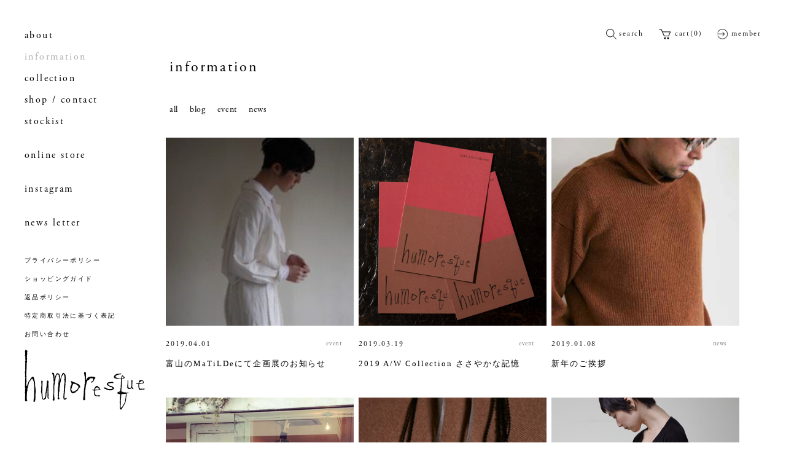

--- FILE ---
content_type: text/html; charset=UTF-8
request_url: https://humoresque.jp/information/page/2
body_size: 67875
content:

<!doctype html>
<html lang="ja" class="no-js">

<head prefix="og: http://ogp.me/ns# fb: http://ogp.me/ns/fb# blog: http://ogp.me/ns/blog#">
  <meta charset="UTF-8">
  <meta name="viewport" content="width=device-width">
  <meta name="keywords" content="" />
  <meta name="description" content="ユーモレスク,カシミア,カシミヤ,ニット,表参道" />

  <link rel="shortcut icon" href="https://humoresque.jp/cms/wp-content/themes/humoresque20/images/favicon.ico" />
  <link rel="profile" href="http://gmpg.org/xfn/11">
  <link rel="pingback" href="https://humoresque.jp/cms/xmlrpc.php">

  <title>humoresque | ユーモレスク</title>

  <title>information | ページ 2 | humoresque | ユーモレスク</title>
<meta name='robots' content='max-image-preview:large' />
<link rel='dns-prefetch' href='//www.googletagmanager.com' />
<link rel='stylesheet' id='wp-block-library-css' href='https://humoresque.jp/cms/wp-includes/css/dist/block-library/style.min.css?ver=6.5.4' type='text/css' media='all' />
<style id='classic-theme-styles-inline-css' type='text/css'>
/*! This file is auto-generated */
.wp-block-button__link{color:#fff;background-color:#32373c;border-radius:9999px;box-shadow:none;text-decoration:none;padding:calc(.667em + 2px) calc(1.333em + 2px);font-size:1.125em}.wp-block-file__button{background:#32373c;color:#fff;text-decoration:none}
</style>
<style id='global-styles-inline-css' type='text/css'>
body{--wp--preset--color--black: #000000;--wp--preset--color--cyan-bluish-gray: #abb8c3;--wp--preset--color--white: #ffffff;--wp--preset--color--pale-pink: #f78da7;--wp--preset--color--vivid-red: #cf2e2e;--wp--preset--color--luminous-vivid-orange: #ff6900;--wp--preset--color--luminous-vivid-amber: #fcb900;--wp--preset--color--light-green-cyan: #7bdcb5;--wp--preset--color--vivid-green-cyan: #00d084;--wp--preset--color--pale-cyan-blue: #8ed1fc;--wp--preset--color--vivid-cyan-blue: #0693e3;--wp--preset--color--vivid-purple: #9b51e0;--wp--preset--gradient--vivid-cyan-blue-to-vivid-purple: linear-gradient(135deg,rgba(6,147,227,1) 0%,rgb(155,81,224) 100%);--wp--preset--gradient--light-green-cyan-to-vivid-green-cyan: linear-gradient(135deg,rgb(122,220,180) 0%,rgb(0,208,130) 100%);--wp--preset--gradient--luminous-vivid-amber-to-luminous-vivid-orange: linear-gradient(135deg,rgba(252,185,0,1) 0%,rgba(255,105,0,1) 100%);--wp--preset--gradient--luminous-vivid-orange-to-vivid-red: linear-gradient(135deg,rgba(255,105,0,1) 0%,rgb(207,46,46) 100%);--wp--preset--gradient--very-light-gray-to-cyan-bluish-gray: linear-gradient(135deg,rgb(238,238,238) 0%,rgb(169,184,195) 100%);--wp--preset--gradient--cool-to-warm-spectrum: linear-gradient(135deg,rgb(74,234,220) 0%,rgb(151,120,209) 20%,rgb(207,42,186) 40%,rgb(238,44,130) 60%,rgb(251,105,98) 80%,rgb(254,248,76) 100%);--wp--preset--gradient--blush-light-purple: linear-gradient(135deg,rgb(255,206,236) 0%,rgb(152,150,240) 100%);--wp--preset--gradient--blush-bordeaux: linear-gradient(135deg,rgb(254,205,165) 0%,rgb(254,45,45) 50%,rgb(107,0,62) 100%);--wp--preset--gradient--luminous-dusk: linear-gradient(135deg,rgb(255,203,112) 0%,rgb(199,81,192) 50%,rgb(65,88,208) 100%);--wp--preset--gradient--pale-ocean: linear-gradient(135deg,rgb(255,245,203) 0%,rgb(182,227,212) 50%,rgb(51,167,181) 100%);--wp--preset--gradient--electric-grass: linear-gradient(135deg,rgb(202,248,128) 0%,rgb(113,206,126) 100%);--wp--preset--gradient--midnight: linear-gradient(135deg,rgb(2,3,129) 0%,rgb(40,116,252) 100%);--wp--preset--font-size--small: 13px;--wp--preset--font-size--medium: 20px;--wp--preset--font-size--large: 36px;--wp--preset--font-size--x-large: 42px;--wp--preset--spacing--20: 0.44rem;--wp--preset--spacing--30: 0.67rem;--wp--preset--spacing--40: 1rem;--wp--preset--spacing--50: 1.5rem;--wp--preset--spacing--60: 2.25rem;--wp--preset--spacing--70: 3.38rem;--wp--preset--spacing--80: 5.06rem;--wp--preset--shadow--natural: 6px 6px 9px rgba(0, 0, 0, 0.2);--wp--preset--shadow--deep: 12px 12px 50px rgba(0, 0, 0, 0.4);--wp--preset--shadow--sharp: 6px 6px 0px rgba(0, 0, 0, 0.2);--wp--preset--shadow--outlined: 6px 6px 0px -3px rgba(255, 255, 255, 1), 6px 6px rgba(0, 0, 0, 1);--wp--preset--shadow--crisp: 6px 6px 0px rgba(0, 0, 0, 1);}:where(.is-layout-flex){gap: 0.5em;}:where(.is-layout-grid){gap: 0.5em;}body .is-layout-flex{display: flex;}body .is-layout-flex{flex-wrap: wrap;align-items: center;}body .is-layout-flex > *{margin: 0;}body .is-layout-grid{display: grid;}body .is-layout-grid > *{margin: 0;}:where(.wp-block-columns.is-layout-flex){gap: 2em;}:where(.wp-block-columns.is-layout-grid){gap: 2em;}:where(.wp-block-post-template.is-layout-flex){gap: 1.25em;}:where(.wp-block-post-template.is-layout-grid){gap: 1.25em;}.has-black-color{color: var(--wp--preset--color--black) !important;}.has-cyan-bluish-gray-color{color: var(--wp--preset--color--cyan-bluish-gray) !important;}.has-white-color{color: var(--wp--preset--color--white) !important;}.has-pale-pink-color{color: var(--wp--preset--color--pale-pink) !important;}.has-vivid-red-color{color: var(--wp--preset--color--vivid-red) !important;}.has-luminous-vivid-orange-color{color: var(--wp--preset--color--luminous-vivid-orange) !important;}.has-luminous-vivid-amber-color{color: var(--wp--preset--color--luminous-vivid-amber) !important;}.has-light-green-cyan-color{color: var(--wp--preset--color--light-green-cyan) !important;}.has-vivid-green-cyan-color{color: var(--wp--preset--color--vivid-green-cyan) !important;}.has-pale-cyan-blue-color{color: var(--wp--preset--color--pale-cyan-blue) !important;}.has-vivid-cyan-blue-color{color: var(--wp--preset--color--vivid-cyan-blue) !important;}.has-vivid-purple-color{color: var(--wp--preset--color--vivid-purple) !important;}.has-black-background-color{background-color: var(--wp--preset--color--black) !important;}.has-cyan-bluish-gray-background-color{background-color: var(--wp--preset--color--cyan-bluish-gray) !important;}.has-white-background-color{background-color: var(--wp--preset--color--white) !important;}.has-pale-pink-background-color{background-color: var(--wp--preset--color--pale-pink) !important;}.has-vivid-red-background-color{background-color: var(--wp--preset--color--vivid-red) !important;}.has-luminous-vivid-orange-background-color{background-color: var(--wp--preset--color--luminous-vivid-orange) !important;}.has-luminous-vivid-amber-background-color{background-color: var(--wp--preset--color--luminous-vivid-amber) !important;}.has-light-green-cyan-background-color{background-color: var(--wp--preset--color--light-green-cyan) !important;}.has-vivid-green-cyan-background-color{background-color: var(--wp--preset--color--vivid-green-cyan) !important;}.has-pale-cyan-blue-background-color{background-color: var(--wp--preset--color--pale-cyan-blue) !important;}.has-vivid-cyan-blue-background-color{background-color: var(--wp--preset--color--vivid-cyan-blue) !important;}.has-vivid-purple-background-color{background-color: var(--wp--preset--color--vivid-purple) !important;}.has-black-border-color{border-color: var(--wp--preset--color--black) !important;}.has-cyan-bluish-gray-border-color{border-color: var(--wp--preset--color--cyan-bluish-gray) !important;}.has-white-border-color{border-color: var(--wp--preset--color--white) !important;}.has-pale-pink-border-color{border-color: var(--wp--preset--color--pale-pink) !important;}.has-vivid-red-border-color{border-color: var(--wp--preset--color--vivid-red) !important;}.has-luminous-vivid-orange-border-color{border-color: var(--wp--preset--color--luminous-vivid-orange) !important;}.has-luminous-vivid-amber-border-color{border-color: var(--wp--preset--color--luminous-vivid-amber) !important;}.has-light-green-cyan-border-color{border-color: var(--wp--preset--color--light-green-cyan) !important;}.has-vivid-green-cyan-border-color{border-color: var(--wp--preset--color--vivid-green-cyan) !important;}.has-pale-cyan-blue-border-color{border-color: var(--wp--preset--color--pale-cyan-blue) !important;}.has-vivid-cyan-blue-border-color{border-color: var(--wp--preset--color--vivid-cyan-blue) !important;}.has-vivid-purple-border-color{border-color: var(--wp--preset--color--vivid-purple) !important;}.has-vivid-cyan-blue-to-vivid-purple-gradient-background{background: var(--wp--preset--gradient--vivid-cyan-blue-to-vivid-purple) !important;}.has-light-green-cyan-to-vivid-green-cyan-gradient-background{background: var(--wp--preset--gradient--light-green-cyan-to-vivid-green-cyan) !important;}.has-luminous-vivid-amber-to-luminous-vivid-orange-gradient-background{background: var(--wp--preset--gradient--luminous-vivid-amber-to-luminous-vivid-orange) !important;}.has-luminous-vivid-orange-to-vivid-red-gradient-background{background: var(--wp--preset--gradient--luminous-vivid-orange-to-vivid-red) !important;}.has-very-light-gray-to-cyan-bluish-gray-gradient-background{background: var(--wp--preset--gradient--very-light-gray-to-cyan-bluish-gray) !important;}.has-cool-to-warm-spectrum-gradient-background{background: var(--wp--preset--gradient--cool-to-warm-spectrum) !important;}.has-blush-light-purple-gradient-background{background: var(--wp--preset--gradient--blush-light-purple) !important;}.has-blush-bordeaux-gradient-background{background: var(--wp--preset--gradient--blush-bordeaux) !important;}.has-luminous-dusk-gradient-background{background: var(--wp--preset--gradient--luminous-dusk) !important;}.has-pale-ocean-gradient-background{background: var(--wp--preset--gradient--pale-ocean) !important;}.has-electric-grass-gradient-background{background: var(--wp--preset--gradient--electric-grass) !important;}.has-midnight-gradient-background{background: var(--wp--preset--gradient--midnight) !important;}.has-small-font-size{font-size: var(--wp--preset--font-size--small) !important;}.has-medium-font-size{font-size: var(--wp--preset--font-size--medium) !important;}.has-large-font-size{font-size: var(--wp--preset--font-size--large) !important;}.has-x-large-font-size{font-size: var(--wp--preset--font-size--x-large) !important;}
.wp-block-navigation a:where(:not(.wp-element-button)){color: inherit;}
:where(.wp-block-post-template.is-layout-flex){gap: 1.25em;}:where(.wp-block-post-template.is-layout-grid){gap: 1.25em;}
:where(.wp-block-columns.is-layout-flex){gap: 2em;}:where(.wp-block-columns.is-layout-grid){gap: 2em;}
.wp-block-pullquote{font-size: 1.5em;line-height: 1.6;}
</style>
<link rel='stylesheet' id='responsive-lightbox-tosrus-css' href='https://humoresque.jp/cms/wp-content/plugins/responsive-lightbox/assets/tosrus/jquery.tosrus.min.css?ver=2.4.7' type='text/css' media='all' />
<link rel='stylesheet' id='wp-pagenavi-css' href='https://humoresque.jp/cms/wp-content/plugins/wp-pagenavi/pagenavi-css.css?ver=2.70' type='text/css' media='all' />
<link rel='stylesheet' id='usces_default_css-css' href='https://humoresque.jp/cms/wp-content/plugins/usc-e-shop/css/usces_default.css?ver=2.10.4.2406261' type='text/css' media='all' />
<link rel='stylesheet' id='dashicons-css' href='https://humoresque.jp/cms/wp-includes/css/dashicons.min.css?ver=6.5.4' type='text/css' media='all' />
<link rel="EditURI" type="application/rsd+xml" title="RSD" href="https://humoresque.jp/cms/xmlrpc.php?rsd" />
<meta name="generator" content="WordPress 6.5.4" />
<meta name="generator" content="Site Kit by Google 1.130.0" /><meta name="facebook-domain-verification" content="7nvtuxejzw1ct3893oko97d6598rys" />
  <link rel="stylesheet" href="https://use.typekit.net/mio6jof.css">
  <link rel="stylesheet" type="text/css"
    href="https://humoresque.jp/cms/wp-content/themes/humoresque/css/swiper.min.css" media="all" />
  <link rel="stylesheet" type="text/css"
    href="https://humoresque.jp/cms/wp-content/themes/humoresque/css/common2014.css?190109" media="all" />
  <link rel="stylesheet" type="text/css"
    href="https://humoresque.jp/cms/wp-content/themes/humoresque/css/add2019.css?190112" media="all" />
  <link rel="stylesheet" type="text/css"
    href="https://humoresque.jp/cms/wp-content/themes/humoresque/css/add2019-2.css?190110" media="all" />
  <link rel="stylesheet" href="https://humoresque.jp/css/common_2021.css" media="all" />
  <link rel="stylesheet" href="https://humoresque.jp/css/archive_2021.css?6" media="all" />
  <link rel="stylesheet" href="https://humoresque.jp/css/product_2021.css" media="all" />
  <link rel="stylesheet" href="https://humoresque.jp/css/page_2021.css" media="all" />
  <link rel="stylesheet" href="https://humoresque.jp/css/header_2021.css" media="all" />
  <meta name="facebook-domain-verification" content="7nvtuxejzw1ct3893oko97d6598rys" />
  <link rel="stylesheet" href="https://humoresque.jp/cms/wp-content/themes/humoresque/css/style2023.css?v7" media="all" />
  
  <!-- OGP -->
  <meta property="fb:app_id" content="" />
  <meta property="og:title" content="information | humoresque | ユーモレスク">
  <meta property="og:type" content="website">
  <meta property="og:url" content="https://humoresque.jp/information/page/2">
  <meta property="og:site_name" content="humoresque | ユーモレスク">
  <meta property="og:image" content="https://humoresque.jp/cms/wp-content/themes/humoresque/images/facebook_logo.jpg">
  <meta property="og:description" content="ユーモレスク,カシミア,カシミヤ,ニット,表参道">

  
  <script type="text/javascript" src="https://humoresque.jp/js/jquery-1.10.2.min.js"></script>
  <script type="text/javascript" src="https://humoresque.jp/js/overlaymenu.js"></script>
  <script src="https://humoresque.jp/cms/wp-content/themes/humoresque/js/css_browser_selector.js"></script>
  <script src="https://humoresque.jp/cms/wp-content/themes/humoresque/js/carousel.js"></script>
  <script src="https://humoresque.jp/cms/wp-content/themes/humoresque/js/heightLine.js"></script>
  <script src="https://humoresque.jp/cms/wp-content/themes/humoresque/js/jquery.colorbox-min.js"></script>

  <script src="https://humoresque.jp/cms/wp-content/themes/humoresque/js/jquery.sharelink.js"></script>
  <script src="https://humoresque.jp/cms/wp-content/themes/humoresque/js/slick.min.js"></script>
  <script src="https://humoresque.jp/cms/wp-content/themes/humoresque/js/swiper.min.js"></script>
  <script src="https://humoresque.jp/cms/wp-content/themes/humoresque/js/add.js?200703"></script>


  <script>
  $('head').append('<style type="text/css">#main {display:none;}</style>');
  $(function() {
    $('#main').fadeIn(1000);
  });
  </script>


  
  <script type="text/javascript">
  $(function() {
    $('#nav-humo2021 li a').each(function() {
      var $href = $(this).attr('href');
      if (location.href.match($href)) {
        $(this).addClass('active');
      } else {
        $(this).removeClass('active');
      }
    });
  });


  $(document).ready(function($) {
    var searchBox = $('.search-box');

    // 初期状態を非表示にする
    searchBox.css('top', '-100%');

    // 検索ボタンをクリックしたときの動作
    $('.searchbt').on('click', function() {
        if (searchBox.hasClass('is-visible')) {
            searchBox.css('top', '-100%').removeClass('is-visible');
        } else {
            searchBox.css('top', '0').addClass('is-visible');
        }
    });

    // 閉じるボタンをクリックした場合の動作
    $('.close-search').on('click', function() {
        searchBox.css('top', '-100%').removeClass('is-visible');
    });

    // 検索ボックスの外側をクリックした場合の動作
    $(document).on('click', function(event) {
        if (!$(event.target).closest('.search-box, .searchbt').length) {
            searchBox.css('top', '-100%').removeClass('is-visible');
        }
    });
});

  </script>

  <!-- Google tag (gtag.js) -->
<script async src="https://www.googletagmanager.com/gtag/js?id=G-58JW3MLDES"></script>
<script>
  window.dataLayer = window.dataLayer || [];
  function gtag(){dataLayer.push(arguments);}
  gtag('js', new Date());

  gtag('config', 'G-58JW3MLDES');
</script>
<style>
  form.search-form {
    text-align: center;
}
  .search-box {
    position: fixed;
    top: -100%; /* 初めは画面外に配置 */
    left: 0;
    width: 100%;
    background-color: #fff;
    padding: 20px;
    box-shadow: 0 2px 4px rgba(0,0,0,0.1);
    transition: top 0.3s; /* アニメーション効果を追加 */
    z-index: 1000; /* 他の要素の上に表示されるように */
}

.search-box .search-field {
    width: 80%;
    max-width: 400px;
    padding: 10px;
}

  .close-search {
    position: absolute;
    top: 10px;
    right: 10px;
    cursor: pointer;
}


button[type="submit"].searchbt {
    background-color: #777;
    color: #fff;
    border: 1px solid #777;
    /* border: none; */
    padding:11px 20px;
    font-size: 13px;
    margin-top: 0px;
    cursor: pointer;
    transition: 0.3s;
    border-radius: 2px;
}
@media screen and (max-width: 648px){
img.search {
    width: 18px;
    /* margin-top: 15px; */
    margin-right: 8px;
    vertical-align: text-top;
}
.search-box .search-field {
    width: 80%;
    max-width: 180px;
    padding: 10px;
}
}
/* マウスオーバー時のスタイル */
button[type="submit"].searchbt:hover {
    background-color: #555;  /* やや明るいグレーに */
}

/* ボタンが押されたときのスタイル */
button[type="submit"].searchbt:active {
    background-color: #222;  /* より暗いグレーに */
}
  </style>
</head>

<body id="index" class="blog paged paged-2  not_touch post">
<div class="search-box">
    <span class="close-search">×</span> <!-- 追加：閉じるボタン -->
    <form role="search" method="get" class="search-form" action="https://humoresque.jp/">
        <input type="search" class="search-field" placeholder="キーワードを入力" value="" name="s" required>
        <button type="submit" class="searchbt">Search</button>
    </form>
</div>
  <div class="content-humo2021">
    <!-- header -->
    <div class="content-humo2021-left">

      <!-- PC MENU -->
      <nav class="menu-base-top-humo2021 menu-blk-humo2021 dpc_block">
        <ul id="navi-humo2021" class="pd40">
          <li>
            <a class=""
              href="https://humoresque.jp/about">about</a>
          </li>
          <li>
            <a class="active"
              href="https://humoresque.jp/information">information</a>
          </li>
          <li><a href="https://humoresque.jp/collection/">collection</a></li>
          <li><a href="https://humoresque.jp/shop_access/">shop / contact</a></li>
          <li>
            <a class=""
              href="https://humoresque.jp/stockist">stockist</a>
          </li>
          <li class="mt20">
            <a class=""
              href="https://humoresque.jp/category/item">online store</a>
          </li>
          <li class="mt20"><a href="https://www.instagram.com/humoresque_atelier/" target="_blank">instagram</a></li>
          <li class="mt20"><a href="https://humoresque.jp/news-letter" >news letter</a></li>

        </ul>

        <div class="menu-bottom"><!--
        <a class="all active" href="https://humoresque.jp/category/item">all</a><br/>
<a class="shirt-blouse" href="https://humoresque.jp/category/item/itemgenre/shirt-blouse">shirt, blouse</a><br/>
<a class="skirt" href="https://humoresque.jp/category/item/itemgenre/skirt">skirt</a><br/>
<a class="dress" href="https://humoresque.jp/category/item/itemgenre/dress">dress</a><br/>
<a class="jacket" href="https://humoresque.jp/category/item/itemgenre/jacket">jacket</a><br/>
<a class="coat" href="https://humoresque.jp/category/item/itemgenre/coat">coat</a><br/>
<a class="pants" href="https://humoresque.jp/category/item/itemgenre/pants">pants</a><br/>
<a class="knit" href="https://humoresque.jp/category/item/itemgenre/knit">knit</a><br/>
<a class="mens" href="https://humoresque.jp/category/item/itemgenre/mens">men's</a><br/>
<a class="goods" href="https://humoresque.jp/category/item/itemgenre/goods">goods</a><br/>
<a class="cut-sew" href="https://humoresque.jp/category/item/itemgenre/cut-sew">cut sew</a><br/>
<a class="tops" href="https://humoresque.jp/category/item/itemgenre/tops">tops</a><br/>-->
            <a href="/privacypolicy">
プライバシーポリシー
</a><br/>
<a href="/guide">
ショッピングガイド
</a><br/>
<a href="/return">
返品ポリシー
</a><br/>
<a href="/deal">
特定商取引法に基づく表記 
</a><br/>
<a href="/contact">
お問い合わせ
</a>
        </div>
        <div class="menu-logo-humo2021"><a href="https://humoresque.jp"><img
              src="https://humoresque.jp/images/top/humoresque_logo_blk.png" width="196px" height="98px"
              alt="humoresque"></a></div>
      </nav>
      <!-- /PC MENU -->

      <!-- SP MENU -->
      <div class="dsp_block">
        <div class="header-contents-humo2021">
          <div class="contents-n-clm aif-start jcb">
            <a href="https://humoresque.jp"><img class="header-logo-humo2021"
                src="https://humoresque.jp/images/top/humoresque_logo_blk.png" width="120px"
                height="auto" alt="humoresque"></a>

            <!-- SP cart -->
            <div class="pr100 pt5 menu-cart-sp-humo2021">
              <p class="menu-s-blk-humo2021">
              <span class="searchbt">
          <img src="https://humoresque.jp/cms/wp-content/themes/humoresque/images/search.svg" class="search"></span>
                                <a class="cart-humo2021" href="https://humoresque.jp/usces-cart">(0)</a>
                                <a class="member-humo2021 ml10" href="https://humoresque.jp/usces-member"></a>
              </p>
            </div>

            <!-- 開閉用ボタン -->
            <div class="menu-btn-contents-humo2021" id="js__btn">
              <span></span>
              <span>menu</span>
              <span></span>
            </div>
          </div>

          <nav class="menu_sp-humo2021 menu-blk-humo2021" id="js__nav">
            <ul>
              <li><a href="https://humoresque.jp">home</a></li>
              <li><a href="https://humoresque.jp/about">about</a></li>
              <li><a href="https://humoresque.jp/information">information</a></li>
              <li><a href="https://humoresque.jp/collection/">collection</a></li>
              <li><a href="https://humoresque.jp/shop_access/">shop / contact</a></li>
              <li><a href="https://humoresque.jp/stockist">stockist</a></li>
              <li class="mt20"><a href="https://humoresque.jp/category/item">online store</a></li>
              <li class="mt20"><a href="https://www.instagram.com/humoresque_atelier/" target="_blank">instagram</a>
              <li class="mt20"><a href="https://humoresque.jp/news-letter" >news letter</a></li>
              </li>
            </ul>
            <div class="menu-bottom">
          <!--
<a class="all active" href="https://humoresque.jp/category/item">all</a><br/>
<a class="shirt-blouse" href="https://humoresque.jp/category/item/itemgenre/shirt-blouse">shirt, blouse</a><br/>
<a class="skirt" href="https://humoresque.jp/category/item/itemgenre/skirt">skirt</a><br/>
<a class="dress" href="https://humoresque.jp/category/item/itemgenre/dress">dress</a><br/>
<a class="jacket" href="https://humoresque.jp/category/item/itemgenre/jacket">jacket</a><br/>
<a class="coat" href="https://humoresque.jp/category/item/itemgenre/coat">coat</a><br/>
<a class="pants" href="https://humoresque.jp/category/item/itemgenre/pants">pants</a><br/>
<a class="knit" href="https://humoresque.jp/category/item/itemgenre/knit">knit</a><br/>
<a class="mens" href="https://humoresque.jp/category/item/itemgenre/mens">men's</a><br/>
<a class="goods" href="https://humoresque.jp/category/item/itemgenre/goods">goods</a><br/>
<a class="cut-sew" href="https://humoresque.jp/category/item/itemgenre/cut-sew">cut sew</a><br/>
<a class="tops" href="https://humoresque.jp/category/item/itemgenre/tops">tops</a><br/>-->
            <a href="/privacypolicy">
 プライバシーポリシー
</a><br/>
<a href="/guide">
  ショッピングガイド
</a><br/>
<a href="/return">
返品ポリシー
</a><br/>
<a href="/deal">
特定商取引法に基づく表記 
</a><br/>
<a href="/contact">
 お問い合わせ
</a>
        </div>
          </nav>


        </div>
      </div>
      <!-- /SP MENU -->

    </div>

    <div class="content-humo2021-right">
      <!-- PC cart -->
      <div class="pd40 menu-cart-humo2021 dpc_block">
        <p class="menu-s-blk-humo2021 menu-cart-humo2021-contain">
          <span class="searchbt">
          <img src="https://humoresque.jp/cms/wp-content/themes/humoresque/images/search.svg" class="search"><span class="searchtxt">search</span></span>
                    <a class="cart-humo2021" href="https://humoresque.jp/usces-cart">cart(0)</a>
                    <a class="member-humo2021 ml20" href="https://humoresque.jp/usces-member">member</a>
        </p>
      </div>


      <div class="content-inner-humo2021">
        <div>
          <h1 class="tit-humo2021">information</h1><nav class="category_list information menu-s-blk-humo2021">
<a class="all" href="https://humoresque.jp/information">all</a>
<a class="blog" href="https://humoresque.jp/category/blog">blog</a>
<a class="event" href="https://humoresque.jp/category/event">event</a>
<a class="news" href="https://humoresque.jp/category/news">news</a>
</nav>

<div class="txt-13-humo2021 mt20 archive_list">
<article id="post-336" class="post-336 post type-post status-publish format-standard has-post-thumbnail hentry category-event">
  <a href="https://humoresque.jp/336">
    <div class="eyecatch">
<img width="213" height="213" src="https://humoresque.jp/cms/wp-content/uploads/2019/03/A1I9091-e1553747192369.jpeg" class="attachment-thumbnail size-thumbnail wp-post-image" alt="" decoding="async" />
</div>

    <div class="entry-info">
            <time class="time" datetime="2019-04-01T11:00:52+09:00">2019.04.01
      </time>
      <div class="the_term">event</div>
    </div>
        <h1 class="entry-title">富山のMaTiLDeにて企画展のお知らせ</h1>  </a>
</article><!-- #post-##.detail --><article id="post-303" class="post-303 post type-post status-publish format-standard has-post-thumbnail hentry category-event">
  <a href="https://humoresque.jp/303">
    <div class="eyecatch">
<img width="400" height="400" src="https://humoresque.jp/cms/wp-content/uploads/2019/03/dm_2019aw.jpg" class="attachment-thumbnail size-thumbnail wp-post-image" alt="" decoding="async" fetchpriority="high" srcset="https://humoresque.jp/cms/wp-content/uploads/2019/03/dm_2019aw.jpg 400w, https://humoresque.jp/cms/wp-content/uploads/2019/03/dm_2019aw-100x100.jpg 100w" sizes="(max-width: 400px) 100vw, 400px" />
</div>

    <div class="entry-info">
            <time class="time" datetime="2019-03-19T17:37:36+09:00">2019.03.19
      </time>
      <div class="the_term">event</div>
    </div>
        <h1 class="entry-title">2019 A/W  Collection ささやかな記憶</h1>  </a>
</article><!-- #post-##.detail --><article id="post-255" class="post-255 post type-post status-publish format-standard has-post-thumbnail hentry category-news">
  <a href="https://humoresque.jp/255">
    <div class="eyecatch">
<img width="400" height="400" src="https://humoresque.jp/cms/wp-content/uploads/2019/02/20190101thumb-400x400.jpg" class="attachment-thumbnail size-thumbnail wp-post-image" alt="" decoding="async" srcset="https://humoresque.jp/cms/wp-content/uploads/2019/02/20190101thumb-400x400.jpg 400w, https://humoresque.jp/cms/wp-content/uploads/2019/02/20190101thumb-100x100.jpg 100w, https://humoresque.jp/cms/wp-content/uploads/2019/02/20190101thumb.jpg 800w" sizes="(max-width: 400px) 100vw, 400px" />
</div>

    <div class="entry-info">
            <time class="time" datetime="2019-01-08T21:23:19+09:00">2019.01.08
      </time>
      <div class="the_term">news</div>
    </div>
        <h1 class="entry-title">新年のご挨拶</h1>  </a>
</article><!-- #post-##.detail --><article id="post-251" class="post-251 post type-post status-publish format-standard has-post-thumbnail hentry category-news">
  <a href="https://humoresque.jp/251">
    <div class="eyecatch">
<img width="400" height="400" src="https://humoresque.jp/cms/wp-content/uploads/2019/02/20181215thumb.jpg" class="attachment-thumbnail size-thumbnail wp-post-image" alt="" decoding="async" loading="lazy" srcset="https://humoresque.jp/cms/wp-content/uploads/2019/02/20181215thumb.jpg 400w, https://humoresque.jp/cms/wp-content/uploads/2019/02/20181215thumb-100x100.jpg 100w" sizes="(max-width: 400px) 100vw, 400px" />
</div>

    <div class="entry-info">
            <time class="time" datetime="2018-12-15T21:16:51+09:00">2018.12.15
      </time>
      <div class="the_term">news</div>
    </div>
        <h1 class="entry-title">年末年始のお知らせ</h1>  </a>
</article><!-- #post-##.detail --><article id="post-248" class="post-248 post type-post status-publish format-standard has-post-thumbnail hentry category-event">
  <a href="https://humoresque.jp/248">
    <div class="eyecatch">
<img width="400" height="400" src="https://humoresque.jp/cms/wp-content/uploads/2019/02/20181205-400x400.jpg" class="attachment-thumbnail size-thumbnail wp-post-image" alt="" decoding="async" loading="lazy" srcset="https://humoresque.jp/cms/wp-content/uploads/2019/02/20181205-400x400.jpg 400w, https://humoresque.jp/cms/wp-content/uploads/2019/02/20181205-100x100.jpg 100w, https://humoresque.jp/cms/wp-content/uploads/2019/02/20181205.jpg 800w" sizes="(max-width: 400px) 100vw, 400px" />
</div>

    <div class="entry-info">
            <time class="time" datetime="2018-12-07T21:14:51+09:00">2018.12.07
      </time>
      <div class="the_term">event</div>
    </div>
        <h1 class="entry-title">Christmas fair</h1>  </a>
</article><!-- #post-##.detail --><article id="post-244" class="post-244 post type-post status-publish format-standard has-post-thumbnail hentry category-event">
  <a href="https://humoresque.jp/244">
    <div class="eyecatch">
<img width="400" height="400" src="https://humoresque.jp/cms/wp-content/uploads/2019/02/20181025thumb.jpg" class="attachment-thumbnail size-thumbnail wp-post-image" alt="" decoding="async" loading="lazy" srcset="https://humoresque.jp/cms/wp-content/uploads/2019/02/20181025thumb.jpg 400w, https://humoresque.jp/cms/wp-content/uploads/2019/02/20181025thumb-100x100.jpg 100w" sizes="(max-width: 400px) 100vw, 400px" />
</div>

    <div class="entry-info">
            <time class="time" datetime="2018-10-25T21:11:47+09:00">2018.10.25
      </time>
      <div class="the_term">event</div>
    </div>
        <h1 class="entry-title">企画展のお知らせ humoresque展</h1>  </a>
</article><!-- #post-##.detail --><article id="post-241" class="post-241 post type-post status-publish format-standard has-post-thumbnail hentry category-event">
  <a href="https://humoresque.jp/241">
    <div class="eyecatch">
<img width="220" height="220" src="https://humoresque.jp/cms/wp-content/uploads/2019/02/news_20180828b.jpg" class="attachment-thumbnail size-thumbnail wp-post-image" alt="" decoding="async" loading="lazy" srcset="https://humoresque.jp/cms/wp-content/uploads/2019/02/news_20180828b.jpg 220w, https://humoresque.jp/cms/wp-content/uploads/2019/02/news_20180828b-100x100.jpg 100w" sizes="(max-width: 220px) 100vw, 220px" />
</div>

    <div class="entry-info">
            <time class="time" datetime="2018-08-28T21:10:14+09:00">2018.08.28
      </time>
      <div class="the_term">event</div>
    </div>
        <h1 class="entry-title">2019 S/S Collection 展示会</h1>  </a>
</article><!-- #post-##.detail --><article id="post-238" class="post-238 post type-post status-publish format-standard has-post-thumbnail hentry category-news">
  <a href="https://humoresque.jp/238">
    <div class="eyecatch">
<img width="220" height="220" src="https://humoresque.jp/cms/wp-content/uploads/2019/02/news_20180808.jpg" class="attachment-thumbnail size-thumbnail wp-post-image" alt="" decoding="async" loading="lazy" srcset="https://humoresque.jp/cms/wp-content/uploads/2019/02/news_20180808.jpg 220w, https://humoresque.jp/cms/wp-content/uploads/2019/02/news_20180808-100x100.jpg 100w" sizes="(max-width: 220px) 100vw, 220px" />
</div>

    <div class="entry-info">
            <time class="time" datetime="2018-08-08T21:09:24+09:00">2018.08.08
      </time>
      <div class="the_term">news</div>
    </div>
        <h1 class="entry-title">夏休みのおしらせ</h1>  </a>
</article><!-- #post-##.detail --><article id="post-235" class="post-235 post type-post status-publish format-standard has-post-thumbnail hentry category-event">
  <a href="https://humoresque.jp/235">
    <div class="eyecatch">
<img width="400" height="400" src="https://humoresque.jp/cms/wp-content/uploads/2019/02/201805a-400x400.jpg" class="attachment-thumbnail size-thumbnail wp-post-image" alt="" decoding="async" loading="lazy" srcset="https://humoresque.jp/cms/wp-content/uploads/2019/02/201805a-400x400.jpg 400w, https://humoresque.jp/cms/wp-content/uploads/2019/02/201805a-100x100.jpg 100w, https://humoresque.jp/cms/wp-content/uploads/2019/02/201805a.jpg 800w" sizes="(max-width: 400px) 100vw, 400px" />
</div>

    <div class="entry-info">
            <time class="time" datetime="2018-04-07T21:08:49+09:00">2018.04.07
      </time>
      <div class="the_term">event</div>
    </div>
        <h1 class="entry-title">岡山のＭÜTTEさんに伺います</h1>  </a>
</article><!-- #post-##.detail --><article id="post-232" class="post-232 post type-post status-publish format-standard has-post-thumbnail hentry category-event">
  <a href="https://humoresque.jp/232">
    <div class="eyecatch">
<img width="400" height="400" src="https://humoresque.jp/cms/wp-content/uploads/2019/02/201805b-400x400.jpg" class="attachment-thumbnail size-thumbnail wp-post-image" alt="" decoding="async" loading="lazy" srcset="https://humoresque.jp/cms/wp-content/uploads/2019/02/201805b-400x400.jpg 400w, https://humoresque.jp/cms/wp-content/uploads/2019/02/201805b-100x100.jpg 100w, https://humoresque.jp/cms/wp-content/uploads/2019/02/201805b.jpg 800w" sizes="(max-width: 400px) 100vw, 400px" />
</div>

    <div class="entry-info">
            <time class="time" datetime="2018-03-27T21:07:31+09:00">2018.03.27
      </time>
      <div class="the_term">event</div>
    </div>
        <h1 class="entry-title">秋篠の森 月草にてhumoresque展</h1>  </a>
</article><!-- #post-##.detail --><article id="post-228" class="post-228 post type-post status-publish format-standard has-post-thumbnail hentry category-event">
  <a href="https://humoresque.jp/228">
    <div class="eyecatch">
<img width="400" height="400" src="https://humoresque.jp/cms/wp-content/uploads/2018/03/20180103_-400x400.jpg" class="attachment-thumbnail size-thumbnail wp-post-image" alt="" decoding="async" loading="lazy" srcset="https://humoresque.jp/cms/wp-content/uploads/2018/03/20180103_-400x400.jpg 400w, https://humoresque.jp/cms/wp-content/uploads/2018/03/20180103_-100x100.jpg 100w, https://humoresque.jp/cms/wp-content/uploads/2018/03/20180103_.jpg 800w" sizes="(max-width: 400px) 100vw, 400px" />
</div>

    <div class="entry-info">
            <time class="time" datetime="2018-03-18T21:05:18+09:00">2018.03.18
      </time>
      <div class="the_term">event</div>
    </div>
        <h1 class="entry-title">2018 A/W Collection 展示会</h1>  </a>
</article><!-- #post-##.detail --><article id="post-221" class="post-221 post type-post status-publish format-standard has-post-thumbnail hentry category-news">
  <a href="https://humoresque.jp/221">
    <div class="eyecatch">
<img width="400" height="400" src="https://humoresque.jp/cms/wp-content/uploads/2019/02/20180103thumb.jpg" class="attachment-thumbnail size-thumbnail wp-post-image" alt="" decoding="async" loading="lazy" srcset="https://humoresque.jp/cms/wp-content/uploads/2019/02/20180103thumb.jpg 400w, https://humoresque.jp/cms/wp-content/uploads/2019/02/20180103thumb-100x100.jpg 100w" sizes="(max-width: 400px) 100vw, 400px" />
</div>

    <div class="entry-info">
            <time class="time" datetime="2018-01-03T21:02:49+09:00">2018.01.03
      </time>
      <div class="the_term">news</div>
    </div>
        <h1 class="entry-title">新年のご挨拶</h1>  </a>
</article><!-- #post-##.detail --><article id="post-216" class="post-216 post type-post status-publish format-standard has-post-thumbnail hentry category-news">
  <a href="https://humoresque.jp/216">
    <div class="eyecatch">
<img width="400" height="400" src="https://humoresque.jp/cms/wp-content/uploads/2017/11/20171117thumb.jpg" class="attachment-thumbnail size-thumbnail wp-post-image" alt="" decoding="async" loading="lazy" srcset="https://humoresque.jp/cms/wp-content/uploads/2017/11/20171117thumb.jpg 400w, https://humoresque.jp/cms/wp-content/uploads/2017/11/20171117thumb-100x100.jpg 100w" sizes="(max-width: 400px) 100vw, 400px" />
</div>

    <div class="entry-info">
            <time class="time" datetime="2017-11-17T20:59:08+09:00">2017.11.17
      </time>
      <div class="the_term">news</div>
    </div>
        <h1 class="entry-title">Keep Calm and Wrap up Warm”</h1>  </a>
</article><!-- #post-##.detail --><article id="post-213" class="post-213 post type-post status-publish format-standard has-post-thumbnail hentry category-event">
  <a href="https://humoresque.jp/213">
    <div class="eyecatch">
<img width="220" height="220" src="https://humoresque.jp/cms/wp-content/uploads/2019/02/news_20170901.jpg" class="attachment-thumbnail size-thumbnail wp-post-image" alt="" decoding="async" loading="lazy" srcset="https://humoresque.jp/cms/wp-content/uploads/2019/02/news_20170901.jpg 220w, https://humoresque.jp/cms/wp-content/uploads/2019/02/news_20170901-100x100.jpg 100w" sizes="(max-width: 220px) 100vw, 220px" />
</div>

    <div class="entry-info">
            <time class="time" datetime="2017-09-01T20:58:02+09:00">2017.09.01
      </time>
      <div class="the_term">event</div>
    </div>
        <h1 class="entry-title">18 S/S Collection 展示会</h1>  </a>
</article><!-- #post-##.detail --><article id="post-206" class="post-206 post type-post status-publish format-standard has-post-thumbnail hentry category-news">
  <a href="https://humoresque.jp/206">
    <div class="eyecatch">
<img width="400" height="400" src="https://humoresque.jp/cms/wp-content/uploads/2017/08/20170802thumb.jpg" class="attachment-thumbnail size-thumbnail wp-post-image" alt="" decoding="async" loading="lazy" srcset="https://humoresque.jp/cms/wp-content/uploads/2017/08/20170802thumb.jpg 400w, https://humoresque.jp/cms/wp-content/uploads/2017/08/20170802thumb-100x100.jpg 100w" sizes="(max-width: 400px) 100vw, 400px" />
</div>

    <div class="entry-info">
            <time class="time" datetime="2017-08-02T20:55:18+09:00">2017.08.02
      </time>
      <div class="the_term">news</div>
    </div>
        <h1 class="entry-title">夏休みのおしらせ</h1>  </a>
</article><!-- #post-##.detail --><article id="post-201" class="post-201 post type-post status-publish format-standard has-post-thumbnail hentry category-event">
  <a href="https://humoresque.jp/201">
    <div class="eyecatch">
<img width="400" height="400" src="https://humoresque.jp/cms/wp-content/uploads/2019/02/20170623thumb.jpg" class="attachment-thumbnail size-thumbnail wp-post-image" alt="" decoding="async" loading="lazy" srcset="https://humoresque.jp/cms/wp-content/uploads/2019/02/20170623thumb.jpg 400w, https://humoresque.jp/cms/wp-content/uploads/2019/02/20170623thumb-100x100.jpg 100w" sizes="(max-width: 400px) 100vw, 400px" />
</div>

    <div class="entry-info">
            <time class="time" datetime="2017-06-10T20:53:53+09:00">2017.06.10
      </time>
      <div class="the_term">event</div>
    </div>
        <h1 class="entry-title">humoresque＋MAISON RUBUS.</h1>  </a>
</article><!-- #post-##.detail --><article id="post-198" class="post-198 post type-post status-publish format-standard has-post-thumbnail hentry category-event">
  <a href="https://humoresque.jp/198">
    <div class="eyecatch">
<img width="220" height="220" src="https://humoresque.jp/cms/wp-content/uploads/2019/02/news_20170408_kurashiwotanoshimumonotokoto.jpg" class="attachment-thumbnail size-thumbnail wp-post-image" alt="" decoding="async" loading="lazy" srcset="https://humoresque.jp/cms/wp-content/uploads/2019/02/news_20170408_kurashiwotanoshimumonotokoto.jpg 220w, https://humoresque.jp/cms/wp-content/uploads/2019/02/news_20170408_kurashiwotanoshimumonotokoto-100x100.jpg 100w" sizes="(max-width: 220px) 100vw, 220px" />
</div>

    <div class="entry-info">
            <time class="time" datetime="2017-04-03T20:51:54+09:00">2017.04.03
      </time>
      <div class="the_term">event</div>
    </div>
        <h1 class="entry-title">humoresqueの夏を愉しむ服 展</h1>  </a>
</article><!-- #post-##.detail --><article id="post-195" class="post-195 post type-post status-publish format-standard has-post-thumbnail hentry category-event">
  <a href="https://humoresque.jp/195">
    <div class="eyecatch">
<img width="220" height="220" src="https://humoresque.jp/cms/wp-content/uploads/2019/02/news_20170319.jpg" class="attachment-thumbnail size-thumbnail wp-post-image" alt="" decoding="async" loading="lazy" srcset="https://humoresque.jp/cms/wp-content/uploads/2019/02/news_20170319.jpg 220w, https://humoresque.jp/cms/wp-content/uploads/2019/02/news_20170319-100x100.jpg 100w" sizes="(max-width: 220px) 100vw, 220px" />
</div>

    <div class="entry-info">
            <time class="time" datetime="2017-03-20T20:50:21+09:00">2017.03.20
      </time>
      <div class="the_term">event</div>
    </div>
        <h1 class="entry-title">2017 A/W Collection 展示会</h1>  </a>
</article><!-- #post-##.detail --><article id="post-188" class="post-188 post type-post status-publish format-standard has-post-thumbnail hentry category-event">
  <a href="https://humoresque.jp/188">
    <div class="eyecatch">
<img width="220" height="220" src="https://humoresque.jp/cms/wp-content/uploads/2019/02/news_20170110.jpg" class="attachment-thumbnail size-thumbnail wp-post-image" alt="" decoding="async" loading="lazy" srcset="https://humoresque.jp/cms/wp-content/uploads/2019/02/news_20170110.jpg 220w, https://humoresque.jp/cms/wp-content/uploads/2019/02/news_20170110-100x100.jpg 100w" sizes="(max-width: 220px) 100vw, 220px" />
</div>

    <div class="entry-info">
            <time class="time" datetime="2017-01-10T20:47:12+09:00">2017.01.10
      </time>
      <div class="the_term">event</div>
    </div>
        <h1 class="entry-title">giggy2 企画展のお知らせ</h1>  </a>
</article><!-- #post-##.detail --><article id="post-185" class="post-185 post type-post status-publish format-standard has-post-thumbnail hentry category-news">
  <a href="https://humoresque.jp/185">
    <div class="eyecatch">
<img width="220" height="220" src="https://humoresque.jp/cms/wp-content/uploads/2019/02/news_20170101b.jpg" class="attachment-thumbnail size-thumbnail wp-post-image" alt="" decoding="async" loading="lazy" srcset="https://humoresque.jp/cms/wp-content/uploads/2019/02/news_20170101b.jpg 220w, https://humoresque.jp/cms/wp-content/uploads/2019/02/news_20170101b-100x100.jpg 100w" sizes="(max-width: 220px) 100vw, 220px" />
</div>

    <div class="entry-info">
            <time class="time" datetime="2017-01-01T20:45:41+09:00">2017.01.01
      </time>
      <div class="the_term">news</div>
    </div>
        <h1 class="entry-title">新年のご挨拶</h1>  </a>
</article><!-- #post-##.detail --><article id="post-179" class="post-179 post type-post status-publish format-standard has-post-thumbnail hentry category-event">
  <a href="https://humoresque.jp/179">
    <div class="eyecatch">
<img width="220" height="220" src="https://humoresque.jp/cms/wp-content/uploads/2019/02/news_20161202.jpg" class="attachment-thumbnail size-thumbnail wp-post-image" alt="" decoding="async" loading="lazy" srcset="https://humoresque.jp/cms/wp-content/uploads/2019/02/news_20161202.jpg 220w, https://humoresque.jp/cms/wp-content/uploads/2019/02/news_20161202-100x100.jpg 100w" sizes="(max-width: 220px) 100vw, 220px" />
</div>

    <div class="entry-info">
            <time class="time" datetime="2016-12-02T20:42:43+09:00">2016.12.02
      </time>
      <div class="the_term">event</div>
    </div>
        <h1 class="entry-title">クリスマスの贈り物展</h1>  </a>
</article><!-- #post-##.detail --><article id="post-176" class="post-176 post type-post status-publish format-standard has-post-thumbnail hentry category-event">
  <a href="https://humoresque.jp/176">
    <div class="eyecatch">
<img width="400" height="400" src="https://humoresque.jp/cms/wp-content/uploads/2019/02/201609-400x400.jpg" class="attachment-thumbnail size-thumbnail wp-post-image" alt="" decoding="async" loading="lazy" srcset="https://humoresque.jp/cms/wp-content/uploads/2019/02/201609-400x400.jpg 400w, https://humoresque.jp/cms/wp-content/uploads/2019/02/201609-100x100.jpg 100w, https://humoresque.jp/cms/wp-content/uploads/2019/02/201609.jpg 800w" sizes="(max-width: 400px) 100vw, 400px" />
</div>

    <div class="entry-info">
            <time class="time" datetime="2016-09-06T20:41:43+09:00">2016.09.06
      </time>
      <div class="the_term">event</div>
    </div>
        <h1 class="entry-title">2017 S/S Collection 展示会</h1>  </a>
</article><!-- #post-##.detail --><article id="post-170" class="post-170 post type-post status-publish format-standard has-post-thumbnail hentry category-news">
  <a href="https://humoresque.jp/170">
    <div class="eyecatch">
<img width="400" height="400" src="https://humoresque.jp/cms/wp-content/uploads/2019/02/201608thumb.jpg" class="attachment-thumbnail size-thumbnail wp-post-image" alt="" decoding="async" loading="lazy" srcset="https://humoresque.jp/cms/wp-content/uploads/2019/02/201608thumb.jpg 400w, https://humoresque.jp/cms/wp-content/uploads/2019/02/201608thumb-100x100.jpg 100w" sizes="(max-width: 400px) 100vw, 400px" />
</div>

    <div class="entry-info">
            <time class="time" datetime="2016-08-01T20:39:27+09:00">2016.08.01
      </time>
      <div class="the_term">news</div>
    </div>
        <h1 class="entry-title">夏休みのお知らせ</h1>  </a>
</article><!-- #post-##.detail --><article id="post-167" class="post-167 post type-post status-publish format-standard has-post-thumbnail hentry category-event category-news">
  <a href="https://humoresque.jp/167">
    <div class="eyecatch">
<img width="220" height="220" src="https://humoresque.jp/cms/wp-content/uploads/2019/02/news_20160421.jpg" class="attachment-thumbnail size-thumbnail wp-post-image" alt="" decoding="async" loading="lazy" srcset="https://humoresque.jp/cms/wp-content/uploads/2019/02/news_20160421.jpg 220w, https://humoresque.jp/cms/wp-content/uploads/2019/02/news_20160421-100x100.jpg 100w" sizes="(max-width: 220px) 100vw, 220px" />
</div>

    <div class="entry-info">
            <time class="time" datetime="2016-04-21T20:37:42+09:00">2016.04.21
      </time>
      <div class="the_term">event, news</div>
    </div>
        <h1 class="entry-title">Smile for 九州</h1>  </a>
</article><!-- #post-##.detail --><article id="post-164" class="post-164 post type-post status-publish format-standard has-post-thumbnail hentry category-event">
  <a href="https://humoresque.jp/164">
    <div class="eyecatch">
<img width="400" height="400" src="https://humoresque.jp/cms/wp-content/uploads/2019/02/201603-400x400.jpg" class="attachment-thumbnail size-thumbnail wp-post-image" alt="" decoding="async" loading="lazy" srcset="https://humoresque.jp/cms/wp-content/uploads/2019/02/201603-400x400.jpg 400w, https://humoresque.jp/cms/wp-content/uploads/2019/02/201603-100x100.jpg 100w, https://humoresque.jp/cms/wp-content/uploads/2019/02/201603.jpg 800w" sizes="(max-width: 400px) 100vw, 400px" />
</div>

    <div class="entry-info">
            <time class="time" datetime="2016-03-24T20:36:29+09:00">2016.03.24
      </time>
      <div class="the_term">event</div>
    </div>
        <h1 class="entry-title">2016 A/W Collection 展示会</h1>  </a>
</article><!-- #post-##.detail --><article id="post-159" class="post-159 post type-post status-publish format-standard has-post-thumbnail hentry category-news">
  <a href="https://humoresque.jp/159">
    <div class="eyecatch">
<img width="220" height="220" src="https://humoresque.jp/cms/wp-content/uploads/2019/02/news_20151221.jpg" class="attachment-thumbnail size-thumbnail wp-post-image" alt="" decoding="async" loading="lazy" srcset="https://humoresque.jp/cms/wp-content/uploads/2019/02/news_20151221.jpg 220w, https://humoresque.jp/cms/wp-content/uploads/2019/02/news_20151221-100x100.jpg 100w" sizes="(max-width: 220px) 100vw, 220px" />
</div>

    <div class="entry-info">
            <time class="time" datetime="2015-12-21T20:34:27+09:00">2015.12.21
      </time>
      <div class="the_term">news</div>
    </div>
        <h1 class="entry-title">年末年始のお知らせ</h1>  </a>
</article><!-- #post-##.detail --><article id="post-155" class="post-155 post type-post status-publish format-standard has-post-thumbnail hentry category-event">
  <a href="https://humoresque.jp/155">
    <div class="eyecatch">
<img width="354" height="354" src="https://humoresque.jp/cms/wp-content/uploads/2019/02/20151108thumb.jpg" class="attachment-thumbnail size-thumbnail wp-post-image" alt="" decoding="async" loading="lazy" srcset="https://humoresque.jp/cms/wp-content/uploads/2019/02/20151108thumb.jpg 354w, https://humoresque.jp/cms/wp-content/uploads/2019/02/20151108thumb-100x100.jpg 100w" sizes="(max-width: 354px) 100vw, 354px" />
</div>

    <div class="entry-info">
            <time class="time" datetime="2015-11-08T20:33:08+09:00">2015.11.08
      </time>
      <div class="the_term">event</div>
    </div>
        <h1 class="entry-title">humoresqueのニットとアンティークパール展</h1>  </a>
</article><!-- #post-##.detail --><article id="post-151" class="post-151 post type-post status-publish format-standard has-post-thumbnail hentry category-event">
  <a href="https://humoresque.jp/151">
    <div class="eyecatch">
<img width="400" height="400" src="https://humoresque.jp/cms/wp-content/uploads/2019/02/201509_2thumb-400x400.jpg" class="attachment-thumbnail size-thumbnail wp-post-image" alt="" decoding="async" loading="lazy" srcset="https://humoresque.jp/cms/wp-content/uploads/2019/02/201509_2thumb-400x400.jpg 400w, https://humoresque.jp/cms/wp-content/uploads/2019/02/201509_2thumb-100x100.jpg 100w, https://humoresque.jp/cms/wp-content/uploads/2019/02/201509_2thumb.jpg 800w" sizes="(max-width: 400px) 100vw, 400px" />
</div>

    <div class="entry-info">
            <time class="time" datetime="2015-09-25T20:31:01+09:00">2015.09.25
      </time>
      <div class="the_term">event</div>
    </div>
        <h1 class="entry-title">put on humoresque + laur at papparayray</h1>  </a>
</article><!-- #post-##.detail --><article id="post-148" class="post-148 post type-post status-publish format-standard has-post-thumbnail hentry category-event">
  <a href="https://humoresque.jp/148">
    <div class="eyecatch">
<img width="400" height="400" src="https://humoresque.jp/cms/wp-content/uploads/2019/02/201509_1-400x400.jpg" class="attachment-thumbnail size-thumbnail wp-post-image" alt="" decoding="async" loading="lazy" srcset="https://humoresque.jp/cms/wp-content/uploads/2019/02/201509_1-400x400.jpg 400w, https://humoresque.jp/cms/wp-content/uploads/2019/02/201509_1-100x100.jpg 100w, https://humoresque.jp/cms/wp-content/uploads/2019/02/201509_1.jpg 800w" sizes="(max-width: 400px) 100vw, 400px" />
</div>

    <div class="entry-info">
            <time class="time" datetime="2015-09-18T20:28:48+09:00">2015.09.18
      </time>
      <div class="the_term">event</div>
    </div>
        <h1 class="entry-title">2016 S/S Collection 展示会</h1>  </a>
</article><!-- #post-##.detail --><article id="post-143" class="post-143 post type-post status-publish format-standard has-post-thumbnail hentry category-event">
  <a href="https://humoresque.jp/143">
    <div class="eyecatch">
<img width="400" height="400" src="https://humoresque.jp/cms/wp-content/uploads/2019/02/2015aw-400x400.jpg" class="attachment-thumbnail size-thumbnail wp-post-image" alt="" decoding="async" loading="lazy" srcset="https://humoresque.jp/cms/wp-content/uploads/2019/02/2015aw-400x400.jpg 400w, https://humoresque.jp/cms/wp-content/uploads/2019/02/2015aw-100x100.jpg 100w, https://humoresque.jp/cms/wp-content/uploads/2019/02/2015aw.jpg 800w" sizes="(max-width: 400px) 100vw, 400px" />
</div>

    <div class="entry-info">
            <time class="time" datetime="2015-03-31T20:26:04+09:00">2015.03.31
      </time>
      <div class="the_term">event</div>
    </div>
        <h1 class="entry-title">2015 A/W Collection 展示会</h1>  </a>
</article><!-- #post-##.detail --><article id="post-138" class="post-138 post type-post status-publish format-standard has-post-thumbnail hentry category-news">
  <a href="https://humoresque.jp/138">
    <div class="eyecatch">
<img width="220" height="220" src="https://humoresque.jp/cms/wp-content/uploads/2019/02/news_16.jpg" class="attachment-thumbnail size-thumbnail wp-post-image" alt="" decoding="async" loading="lazy" srcset="https://humoresque.jp/cms/wp-content/uploads/2019/02/news_16.jpg 220w, https://humoresque.jp/cms/wp-content/uploads/2019/02/news_16-100x100.jpg 100w" sizes="(max-width: 220px) 100vw, 220px" />
</div>

    <div class="entry-info">
            <time class="time" datetime="2015-03-05T19:41:29+09:00">2015.03.05
      </time>
      <div class="the_term">news</div>
    </div>
        <h1 class="entry-title">春夏のコレクション入荷</h1>  </a>
</article><!-- #post-##.detail --><article id="post-135" class="post-135 post type-post status-publish format-standard has-post-thumbnail hentry category-event">
  <a href="https://humoresque.jp/135">
    <div class="eyecatch">
<img width="220" height="220" src="https://humoresque.jp/cms/wp-content/uploads/2019/02/news_15.jpg" class="attachment-thumbnail size-thumbnail wp-post-image" alt="" decoding="async" loading="lazy" srcset="https://humoresque.jp/cms/wp-content/uploads/2019/02/news_15.jpg 220w, https://humoresque.jp/cms/wp-content/uploads/2019/02/news_15-100x100.jpg 100w" sizes="(max-width: 220px) 100vw, 220px" />
</div>

    <div class="entry-info">
            <time class="time" datetime="2015-01-11T19:40:32+09:00">2015.01.11
      </time>
      <div class="the_term">event</div>
    </div>
        <h1 class="entry-title">material &#038; shape</h1>  </a>
</article><!-- #post-##.detail --><article id="post-132" class="post-132 post type-post status-publish format-standard has-post-thumbnail hentry category-news">
  <a href="https://humoresque.jp/132">
    <div class="eyecatch">
<img width="220" height="220" src="https://humoresque.jp/cms/wp-content/uploads/2019/02/news_14.jpg" class="attachment-thumbnail size-thumbnail wp-post-image" alt="" decoding="async" loading="lazy" srcset="https://humoresque.jp/cms/wp-content/uploads/2019/02/news_14.jpg 220w, https://humoresque.jp/cms/wp-content/uploads/2019/02/news_14-100x100.jpg 100w" sizes="(max-width: 220px) 100vw, 220px" />
</div>

    <div class="entry-info">
            <time class="time" datetime="2014-12-11T19:39:23+09:00">2014.12.11
      </time>
      <div class="the_term">news</div>
    </div>
        <h1 class="entry-title">humoresqueのXmas</h1>  </a>
</article><!-- #post-##.detail --><article id="post-129" class="post-129 post type-post status-publish format-standard has-post-thumbnail hentry category-event">
  <a href="https://humoresque.jp/129">
    <div class="eyecatch">
<img width="400" height="400" src="https://humoresque.jp/cms/wp-content/uploads/2019/02/2014ss-400x400.jpg" class="attachment-thumbnail size-thumbnail wp-post-image" alt="" decoding="async" loading="lazy" srcset="https://humoresque.jp/cms/wp-content/uploads/2019/02/2014ss-400x400.jpg 400w, https://humoresque.jp/cms/wp-content/uploads/2019/02/2014ss-100x100.jpg 100w, https://humoresque.jp/cms/wp-content/uploads/2019/02/2014ss.jpg 800w" sizes="(max-width: 400px) 100vw, 400px" />
</div>

    <div class="entry-info">
            <time class="time" datetime="2014-11-01T19:37:23+09:00">2014.11.01
      </time>
      <div class="the_term">event</div>
    </div>
        <h1 class="entry-title">2015 S/S Collection 展示会</h1>  </a>
</article><!-- #post-##.detail --><article id="post-123" class="post-123 post type-post status-publish format-standard has-post-thumbnail hentry category-event">
  <a href="https://humoresque.jp/123">
    <div class="eyecatch">
<img width="400" height="400" src="https://humoresque.jp/cms/wp-content/uploads/2019/02/20140901-400x400.jpg" class="attachment-thumbnail size-thumbnail wp-post-image" alt="" decoding="async" loading="lazy" srcset="https://humoresque.jp/cms/wp-content/uploads/2019/02/20140901-400x400.jpg 400w, https://humoresque.jp/cms/wp-content/uploads/2019/02/20140901-800x800.jpg 800w, https://humoresque.jp/cms/wp-content/uploads/2019/02/20140901-100x100.jpg 100w, https://humoresque.jp/cms/wp-content/uploads/2019/02/20140901.jpg 1000w" sizes="(max-width: 400px) 100vw, 400px" />
</div>

    <div class="entry-info">
            <time class="time" datetime="2014-09-01T19:35:13+09:00">2014.09.01
      </time>
      <div class="the_term">event</div>
    </div>
        <h1 class="entry-title">暮らしの造形Ⅳ</h1>  </a>
</article><!-- #post-##.detail --><article id="post-120" class="post-120 post type-post status-publish format-standard has-post-thumbnail hentry category-news">
  <a href="https://humoresque.jp/120">
    <div class="eyecatch">
<img width="220" height="220" src="https://humoresque.jp/cms/wp-content/uploads/2019/02/news_201407_summer_vacation.jpg" class="attachment-thumbnail size-thumbnail wp-post-image" alt="" decoding="async" loading="lazy" srcset="https://humoresque.jp/cms/wp-content/uploads/2019/02/news_201407_summer_vacation.jpg 220w, https://humoresque.jp/cms/wp-content/uploads/2019/02/news_201407_summer_vacation-100x100.jpg 100w" sizes="(max-width: 220px) 100vw, 220px" />
</div>

    <div class="entry-info">
            <time class="time" datetime="2014-07-24T19:34:15+09:00">2014.07.24
      </time>
      <div class="the_term">news</div>
    </div>
        <h1 class="entry-title">出張と夏休みのお知らせ</h1>  </a>
</article><!-- #post-##.detail --><article id="post-112" class="post-112 post type-post status-publish format-standard has-post-thumbnail hentry category-event">
  <a href="https://humoresque.jp/112">
    <div class="eyecatch">
<img width="220" height="220" src="https://humoresque.jp/cms/wp-content/uploads/2019/02/news_201407_atlas.jpg" class="attachment-thumbnail size-thumbnail wp-post-image" alt="" decoding="async" loading="lazy" srcset="https://humoresque.jp/cms/wp-content/uploads/2019/02/news_201407_atlas.jpg 220w, https://humoresque.jp/cms/wp-content/uploads/2019/02/news_201407_atlas-100x100.jpg 100w" sizes="(max-width: 220px) 100vw, 220px" />
</div>

    <div class="entry-info">
            <time class="time" datetime="2014-07-16T19:30:31+09:00">2014.07.16
      </time>
      <div class="the_term">event</div>
    </div>
        <h1 class="entry-title">humoresque+ATLAS</h1>  </a>
</article><!-- #post-##.detail --><article id="post-109" class="post-109 post type-post status-publish format-standard has-post-thumbnail hentry category-event">
  <a href="https://humoresque.jp/109">
    <div class="eyecatch">
<img width="220" height="220" src="https://humoresque.jp/cms/wp-content/uploads/2019/02/news_11.jpg" class="attachment-thumbnail size-thumbnail wp-post-image" alt="" decoding="async" loading="lazy" srcset="https://humoresque.jp/cms/wp-content/uploads/2019/02/news_11.jpg 220w, https://humoresque.jp/cms/wp-content/uploads/2019/02/news_11-100x100.jpg 100w" sizes="(max-width: 220px) 100vw, 220px" />
</div>

    <div class="entry-info">
            <time class="time" datetime="2014-03-30T19:28:59+09:00">2014.03.30
      </time>
      <div class="the_term">event</div>
    </div>
        <h1 class="entry-title">2014 A/W Collection 展示会</h1>  </a>
</article><!-- #post-##.detail --><article id="post-104" class="post-104 post type-post status-publish format-standard has-post-thumbnail hentry category-news">
  <a href="https://humoresque.jp/104">
    <div class="eyecatch">
<img width="400" height="400" src="https://humoresque.jp/cms/wp-content/uploads/2019/02/20140315-400x400.jpg" class="attachment-thumbnail size-thumbnail wp-post-image" alt="" decoding="async" loading="lazy" srcset="https://humoresque.jp/cms/wp-content/uploads/2019/02/20140315-400x400.jpg 400w, https://humoresque.jp/cms/wp-content/uploads/2019/02/20140315-100x100.jpg 100w, https://humoresque.jp/cms/wp-content/uploads/2019/02/20140315.jpg 800w" sizes="(max-width: 400px) 100vw, 400px" />
</div>

    <div class="entry-info">
            <time class="time" datetime="2014-03-15T19:27:30+09:00">2014.03.15
      </time>
      <div class="the_term">news</div>
    </div>
        <h1 class="entry-title">Arune books</h1>  </a>
</article><!-- #post-##.detail --><article id="post-80" class="post-80 post type-post status-publish format-standard has-post-thumbnail hentry category-news">
  <a href="https://humoresque.jp/80">
    <div class="eyecatch">
<img width="220" height="220" src="https://humoresque.jp/cms/wp-content/uploads/2019/02/news_10.jpg" class="attachment-thumbnail size-thumbnail wp-post-image" alt="" decoding="async" loading="lazy" srcset="https://humoresque.jp/cms/wp-content/uploads/2019/02/news_10.jpg 220w, https://humoresque.jp/cms/wp-content/uploads/2019/02/news_10-100x100.jpg 100w" sizes="(max-width: 220px) 100vw, 220px" />
</div>

    <div class="entry-info">
            <time class="time" datetime="2014-02-28T19:00:31+09:00">2014.02.28
      </time>
      <div class="the_term">news</div>
    </div>
        <h1 class="entry-title">2014 S/S</h1>  </a>
</article><!-- #post-##.detail --><article id="post-75" class="post-75 post type-post status-publish format-standard has-post-thumbnail hentry category-news">
  <a href="https://humoresque.jp/75">
    <div class="eyecatch">
<img width="400" height="400" src="https://humoresque.jp/cms/wp-content/uploads/2014/01/20140105-400x400.jpg" class="attachment-thumbnail size-thumbnail wp-post-image" alt="" decoding="async" loading="lazy" srcset="https://humoresque.jp/cms/wp-content/uploads/2014/01/20140105-400x400.jpg 400w, https://humoresque.jp/cms/wp-content/uploads/2014/01/20140105-100x100.jpg 100w, https://humoresque.jp/cms/wp-content/uploads/2014/01/20140105.jpg 800w" sizes="(max-width: 400px) 100vw, 400px" />
</div>

    <div class="entry-info">
            <time class="time" datetime="2014-01-05T19:00:01+09:00">2014.01.05
      </time>
      <div class="the_term">news</div>
    </div>
        <h1 class="entry-title">装苑2月号</h1>  </a>
</article><!-- #post-##.detail --><article id="post-73" class="post-73 post type-post status-publish format-standard has-post-thumbnail hentry category-event">
  <a href="https://humoresque.jp/73">
    <div class="eyecatch">
<img width="220" height="220" src="https://humoresque.jp/cms/wp-content/uploads/2019/02/news_4.jpg" class="attachment-thumbnail size-thumbnail wp-post-image" alt="" decoding="async" loading="lazy" srcset="https://humoresque.jp/cms/wp-content/uploads/2019/02/news_4.jpg 220w, https://humoresque.jp/cms/wp-content/uploads/2019/02/news_4-100x100.jpg 100w" sizes="(max-width: 220px) 100vw, 220px" />
</div>

    <div class="entry-info">
            <time class="time" datetime="2013-11-11T18:58:55+09:00">2013.11.11
      </time>
      <div class="the_term">event</div>
    </div>
        <h1 class="entry-title">Window Display</h1>  </a>
</article><!-- #post-##.detail --><article id="post-71" class="post-71 post type-post status-publish format-standard has-post-thumbnail hentry category-news">
  <a href="https://humoresque.jp/71">
    <div class="eyecatch">
<img width="220" height="220" src="https://humoresque.jp/cms/wp-content/uploads/2013/10/news_3.jpg" class="attachment-thumbnail size-thumbnail wp-post-image" alt="" decoding="async" loading="lazy" srcset="https://humoresque.jp/cms/wp-content/uploads/2013/10/news_3.jpg 220w, https://humoresque.jp/cms/wp-content/uploads/2013/10/news_3-100x100.jpg 100w" sizes="(max-width: 220px) 100vw, 220px" />
</div>

    <div class="entry-info">
            <time class="time" datetime="2013-10-11T18:56:21+09:00">2013.10.11
      </time>
      <div class="the_term">news</div>
    </div>
        <h1 class="entry-title">2014 S/S COLLECTION 展示会</h1>  </a>
</article><!-- #post-##.detail --><article id="post-1" class="post-1 post type-post status-publish format-standard has-post-thumbnail hentry category-news">
  <a href="https://humoresque.jp/1">
    <div class="eyecatch">
<img width="400" height="400" src="https://humoresque.jp/cms/wp-content/uploads/2013/10/news_1-1-400x400.jpg" class="attachment-thumbnail size-thumbnail wp-post-image" alt="" decoding="async" loading="lazy" srcset="https://humoresque.jp/cms/wp-content/uploads/2013/10/news_1-1-400x400.jpg 400w, https://humoresque.jp/cms/wp-content/uploads/2013/10/news_1-1-100x100.jpg 100w, https://humoresque.jp/cms/wp-content/uploads/2013/10/news_1-1.jpg 800w" sizes="(max-width: 400px) 100vw, 400px" />
</div>

    <div class="entry-info">
            <time class="time" datetime="2013-10-07T10:39:40+09:00">2013.10.07
      </time>
      <div class="the_term">news</div>
    </div>
        <h1 class="entry-title">西麻布にお店をオープンしました。</h1>  </a>
</article><!-- #post-##.detail --></div>

<div class='wp-pagenavi' role='navigation'>
<span class='pages'>2 / 2</span><a class="previouspostslink" rel="prev" aria-label="前のページ" href="https://humoresque.jp/information">&laquo;</a><a class="page smaller" title="Page 1" href="https://humoresque.jp/information">1</a><span aria-current='page' class='current'>2</span>
</div>
</div>
</div>

<div class="menu-cart-humo2021 footer pd40 pb40">
  <p class="menu-s-blk-humo2021">(c)2016 humoresque</p>
</div>

</div>

<script type="text/javascript">
(function() {
  jQuery(".share-twitter").sharelink("twitter");
  jQuery(".share-facebook").sharelink("facebook");
})();
</script>



<script>
(function(i, s, o, g, r, a, m) {
  i['GoogleAnalyticsObject'] = r;
  i[r] = i[r] || function() {
    (i[r].q = i[r].q || []).push(arguments)
  }, i[r].l = 1 * new Date();
  a = s.createElement(o),
    m = s.getElementsByTagName(o)[0];
  a.async = 1;
  a.src = g;
  m.parentNode.insertBefore(a, m)
})(window, document, 'script', '//www.google-analytics.com/analytics.js', 'ga');

ga('create', 'UA-44459355-1', 'humoresque.jp');
ga('send', 'pageview');
</script>



	<script type='text/javascript'>
		uscesL10n = {
			
			'ajaxurl': "https://humoresque.jp/cms/wp-admin/admin-ajax.php",
			'loaderurl': "https://humoresque.jp/cms/wp-content/plugins/usc-e-shop/images/loading.gif",
			'post_id': "336",
			'cart_number': "998",
			'is_cart_row': false,
			'opt_esse': new Array(  ),
			'opt_means': new Array(  ),
			'mes_opts': new Array(  ),
			'key_opts': new Array(  ),
			'previous_url': "https://humoresque.jp",
			'itemRestriction': "",
			'itemOrderAcceptable': "0",
			'uscespage': "wp_search",
			'uscesid': "MGNwM25wNmJxOTcwMjZvNTVzOHNiMW5iNGo2NzlrMGdmMzBuNmlyX2FjdGluZ18wX0E%3D",
			'wc_nonce': "3b21f2488d"
		}
	</script>
	<script type='text/javascript' src='https://humoresque.jp/cms/wp-content/plugins/usc-e-shop/js/usces_cart.js'></script>
<!-- Welcart version : v2.10.4.2406261 -->
</body>

</html>

--- FILE ---
content_type: text/css
request_url: https://humoresque.jp/cms/wp-content/themes/humoresque/css/common2014.css?190109
body_size: 16149
content:
@charset "UTF-8";
/* CSS Document */

@import "MyFontsWebfontsKit.css";
@import "colorbox.css";

body { 
	font-family: adobe-garamond-pro,"游明朝体", "Yu Mincho", YuMincho, "ヒラギノ明朝 Pro", "Hiragino Mincho Pro", "MS P明朝", "MS PMincho", serif;
	font-weight: normal;
	font-style: normal;
}
.ie body {
	font-family:Arial, Helvetica, sans-serif;
}
a {
	color:#999;
	text-decoration:none;
	padding:0;
	margin:0;
	outline:none;
}
a:hover {
	color:#000;
}

a
{
opacity:1.0;
filter:alpha(opacity=100);
-ms-filter: "alpha( opacity=100 )";
-webkit-transition: opacity 0.2s ease;
-moz-transition: opacity 0.2s ease;
transition: opacity 0.2s ease;

background-color:#fff;
}
a:hover
{
opacity:0.7;
filter:alpha(opacity=70);
-ms-filter: "alpha( opacity=70 )";
}

a, img {
	border:none;
}


h1 {
	clear:both;
}

ul,li{
	padding:0;
	margin:0;
	list-style:none;
}

#wrapper {
	width:1000px;
	margin:0 auto;
}

#index #main {
	padding:30px 0 0 0;
}

#header{
	clear:both;
	position:absolute;
}
#header #navi{
position:absolute;
left:0px;
top:10px;
width:1000px;
}
#index #header,
#index #header #navi{
	position:static;
}
#index #header {
	padding-top:10px;
}

#header h1{
position:absolute;
left:0px;
top:30px;
}
#header #logo a{
width:180px;
height:91px;
background:url(images/logo.jpg) no-repeat  left top;
text-indent:-9999px;
display:block;
}

#navi li{
float:left;
padding:0 25px 0 0;	
display:block;
}
#main{
min-width:1000px;
padding:54px 0 0 0;	
}
.contents_left{
	float:left;
	width:270px;
}
#main.collcetion_top .contents_left{
	clear:both;
	width:100%;
	margin-left:-12px;
}
#main.collcetion_top .contents_left ul li {
	display:inline;
}
#main.collcetion_top .contents_left ul li a {
	display:block;
	width:250px;
	margin-bottom:20px;
	float:left;
}
#main.collcetion_top .contents_left ul li a em {
	display:block;
	font-style:normal;
	margin: 10px 0 20px 22px;
	font-size: 11px;
	letter-spacing:0.1em;
}
#index #wrapper,
#index #main,
#index img.home_image {
width:100%;
min-width:500px;
max-width:1000px;
}

.contents_right{
	clear:both;
	float:right;
	display:block;
	margin-top:120px;
	width:720px;
}


#main.collcetion_top .contents_left ul.book_renew li a {
	width:45%;
    margin-right: 5%;
    clear: both;
}
#main.collcetion_top .contents_left ul.book_old {
    display: block;
    float: none;
    clear: both;
}


#txt{
	width:270px;
	height:auto;
	display:block;
	position:relative;
}
#txt ul{
	padding:0;
	margin:0;
	list-style:none;
}
#txt li{
	padding:0;
	margin:0;
	display:block;
	width:270px;
	font-family: BodoniBT-Roman;
}
.win #txt li{
	font-family:Arial, Helvetica, sans-serif;
}
#txt li span{
	display:block;
}
#txt li .txt_1{
width:120px;
float:left;	
padding-right:20px;
}
#txt li .txt_2{
width:120px;
float:left;	
}

#txt li .txt_1_2 {
width:270px;
float:left;	
}
#navi span,
#navi a,
.contents_left h2,
#book h2,
#txt li h3,
#btn_next,
#btn_prev {
	font-weight:normal;
	font-family: BodoniBT-Roman;
	font-size:14px;
	letter-spacing:0.1em;
}
#txt li p + h3 {
	margin-top:2em;
}
.win #navi span,
.win #navi a,
.win .contents_left h2,
.win #txt li h3,
.win #btn_next,
.win #btn_prev {
	font-family:Arial, Helvetica, sans-serif;
}
#navi span,
#navi a {
	font-size:0.9em;
	letter-spacing:0.05em;
	display:block;
}
#navi a.header_fb,
#navi a.header_tw {
	font-family:Verdana, Geneva, sans-serif;
	font-style:italic;
	font-size:11px;
	background-repeat:no-repeat;
	background-position:0 0;
	padding-left:20px;
}
#navi a.header_fb {
	background-image:url(../images/icon_fb_s.gif);
}
#navi a.header_tw {
	background-image:url(../images/icon_twitter_s.gif);
}

#txt li h3 {
	margin-bottom:1.3em;
	font-size:18px;
}
#txt li p {
	font-family:Verdana, Geneva, sans-serif;
	font-size:11px;
	line-height:1.6em;
}
#txt li p.txt_jp {
	font-size:12px;
	line-height:1.9em;
	font-family:"ヒラギノ明朝 Pro W3", "Hiragino Mincho Pro", serif;
}

#photo{
	width:720px;
	display:block;
	height:575px;
	position:relative;
}
#photo ul{
	padding:0;
	margin:0;
	list-style:none;
}
#photo li{
	padding:0;
	margin:0;
	display:block;
	width:720px;
	height:575px;
}
#photo li .photo_1,
#photo li .photo_2{
	display:block;
	float:left;	
	padding:0;
	width:360px;
}
#photo li .photo_1.width_full {
	width:710px;
}
#pnavi {
	margin:30px 0 30px;
}
#btn_next,
#btn_prev {
	font-size:14px;
	padding-right:20px;
}

#btn_prev.disabled{
color:#E6E6E6;
cursor:default;
text-decoration:none;
}
#btn_next.disabled{
color:#E6E6E6;	
cursor:default;
text-decoration:none;
}
#footer{
clear:both;	
font-size:11px;
font-family:Verdana, Geneva, sans-serif;
padding-top:20px;
margin-left:0;
margin-bottom:50px;
}
#pricememo{
clear:both;	
font-size:11px;
padding-top:20px;
margin-left:0;
margin-bottom:0;
}

#index #footer{
	padding-top:10px;
	margin-left:0;
	margin-bottom:30px;
}


/* Shop & Access */

.contents_left.shop_access {
	width:100%
}


.contents_left.shop_access {
	float:left;
	padding: 0;
	width:100%;
}


.contents_left.shop_access ul{
	padding:0;
	margin:0 0 0 -40px;
	width:1040px;
	clear:both;
	
    display:-webkit-box;
    display:-moz-box;
    display:-ms-box;
    display:-webkit-flexbox;
    display:-moz-flexbox;
    display:-ms-flexbox;
    display:-webkit-flex;
    display:-moz-flex;
    display:-ms-flex;
    display:flex;
    -webkit-box-lines:multiple;
    -moz-box-lines:multiple;
    -webkit-flex-wrap:wrap;
    -moz-flex-wrap:wrap;
    -ms-flex-wrap:wrap;
    flex-wrap:wrap;
}
.contents_left.shop_access ul li{
	font-size:12px;
	font-family:"ヒラギノ角ゴ Pro W3", "Hiragino Kaku Gothic Pro", "メイリオ", Meiryo, Osaka, "ＭＳ Ｐゴシック", "MS PGothic", sans-serif;
	letter-spacing:0.1em;
	padding: 0 0 15px 0 ;
	margin: 0 0 30px 40px;
	list-style-type:none;
	width:220px;
	float:left;
}

.contents_left.shop_access ul li.col3{
	width:710px;
}
.contents_left.shop_access ul li.col4{
	width:1000px;
}

.contents_left.shop_access ul li.col4 div.boxleft{
	width:250px;
	float:left;
}
.contents_left.shop_access ul li.col4 div.boxright{
	 width:750px;
	 float:right;
}

.contents_left.shop_access ul.news li img/*,
.shop_access ul.press li img*/ {
-webkit-transition: all 0.2s ease;
-ms-transition: all 0.2s ease;
-webkit-filter: grayscale(100%);
filter: gray;
}

.contents_left.shop_access ul.news li a:hover {
opacity:1.0;
filter:alpha(opacity=100);
-ms-filter: "alpha( opacity=100 )";
}

.contents_left.shop_access ul.news li img:hover/*  ,
.contents_left.shop_access ul.press li img:hover*/ {
-webkit-filter: grayscale(0%);
filter: none;
}


.contents_left.shop_access ul.news span.date,
.contents_left.shop_access ul.press span.date,
.contents_left.shop_access ul.press span.item  {
	display:block;
	padding:10px 0;
	font-family: BodoniBT-Roman;
}
.contents_left.shop_access ul.press span.item {
	border-top:1px solid #e6e6e6;
	margin-top:1em;
}

.win .contents_left.shop_access ul.news span.date,
.win .contents_left.shop_access ul.press span.date {
	font-family:Arial, Helvetica, sans-serif;
}

.copyright{
	font-size:10px;
	letter-spacing:0.1em;
}

.contents_left.shop_access p {
	font-size:12px;
	font-family:"ヒラギノ角ゴ Pro W3", "Hiragino Kaku Gothic Pro", "メイリオ", Meiryo, Osaka, "ＭＳ Ｐゴシック", "MS PGothic", sans-serif;
	line-height:1.8em;
	margin:0;
	padding:0 0.5em 0 0;
	margin-bottom:2em;
	letter-spacing:0.1em;
}

p.map {
	clear:both;
	width:280px;
	float:left;
}

p.maptxt {
	clear:both;
	width:700px;
	float:left;
	padding-top:15px;
}

p.shopadd {
	width:700px;
	float:left;
	padding-top:30px;
}
p.sns img{
margin: 0 3px 0 0;
	
}
p.sns {
	clear:both;
	width:80px;
	float:left;
	padding-top:10px;
	padding-top:30px;
}
#shop_access p.shopadd,
#shop_access p.shop_illust,
#shop_access p.map,
#shop_access p.maptxt {
	float:left;
	padding-top:15px;
}

#shop_access p.shop_illust {
	width:100px;
}

#shop_access p.map {
	padding:0;
	padding-top:0px;
	margin-bottom:1em;
	line-height:1em;
}


ul.press li span.txt strong {
	display:block;
	margin:1.5em 0 0.5em;
}

.shop_access ul.press li {
	float:left;
	width:300px;
}

/* ページトップ*/
.pagetop {
    position: fixed;
    bottom: 0px;
    left: 0;
    width: 100%;
    text-align: center;
}
.pagetop a {;
    width: 100%;
    height: 1em;
    line-height: 1em;
    padding: 20px;
	font-family: BodoniBT-Roman;
    font-weight: normal;
    background-color: transparent;
    letter-spacing: 0.05em;
    font-size: 0.75em;
    background:url(../images/icon_pagetop_50%.png) no-repeat top center transparent;
    color: rgba(0,0,0,0.5);
}











/* Collection 2018AW〜 */

#header h1,
#header,
#header #navi{
    position: static;
}
    
#header #navi{
    max-width: 1000px;
    width: 95%;
}
#header{
    max-width: 1000px;
    width: 95%;
}
#wrapper{
    max-width: 1000px;
    width: 100%;
    margin: 0 auto;
    padding: 0 20px;
}
#book {
    max-width: 1000px;
    width: 100%;
    padding: 50px 0 0 0;
    display: block;
    position: static;
}
#book ul {
    margin-top: 30px;
    width: 100%;
}
#book ul li {
position: relative;
opacity: 0;
display: inline-block;
box-sizing: border-box;
margin: 0 0 20px 0;
width: 12%;
}
    
    
/* 詳細用 */
    #book .book_detail {
        margin-top: 100px;
}
#book .book_detail ul li {
    width: 100%;
    margin-bottom: 100px;
    padding-top: 50px;
    opacity: 1;
}
#book .book_detail ul li img {
  filter: grayscale(0%);
    width: 55%;
    float: left;
}
#book .book_detail ul li.h1 {
    text-align: center;
}
#book .book_detail ul li.h1 img {
  filter: grayscale(0%);
    width: 50%;
    float: none;
    margin: 0 auto;
}
#book .book_detail ul li span {
width: 30%;
margin-left: 5%;
float: right;
bottom:5px;
position:absolute;
font-family: Verdana, Geneva, sans-serif;
font-size: 0.7rem;
line-height: 1.8em;
}
#book .book_detail ul li span img {
    width: 65%;
    margin: 50px 15% 50px;
}
#book .book_detail ul li span strong{
font-family: BodoniBT-Roman;
letter-spacing: 0.1em;
font-size: 1.15rem;
font-weight: normal;
padding: 3em 0 1em;
display: block;
}

#book .book_detail .taxinfo {
    font-family: Verdana, Geneva, sans-serif;
    font-size: 0.7rem;
}
    
 #book ul li img{
     width: 80%;
  filter: grayscale(100%);
 }
 #book ul li img:hover{
opacity: 1.0;
  filter: grayscale(0%);
  transition: filter 0.8s;

 }
 #book ul li a:hover {
      opacity: 1.0;
 }
 #book ul li a {
     padding: 0;
     margin: 0;
 }


/* フェード用 PC */
.bookfadeanime {
 -webkit-animation-fill-mode:both;
 -ms-animation-fill-mode:both;
 animation-fill-mode:both;
 -webkit-animation-duration:1.5s;
 -ms-animation-duration:1.5s;
 animation-duration:1.5s;
 -webkit-animation-name: bookfadeanime;
 -ms-animation-name: bookfadeanime;
 animation-name: bookfadeanime;
 visibility: visible !important;
}
@-webkit-keyframes bookfadeanime {
 0% { opacity: 0; -webkit-transform: translateY(-20px); }
 100% { opacity: 1; -webkit-transform: translateY(0); }
}
@keyframes bookfadeanime {
 0% { opacity: 0; -webkit-transform: translateY(-20px); -ms-transform: translateY(-20px); transform: translateY(-20px); }
 100% { opacity: 1; -webkit-transform: translateY(0); -ms-transform: translateY(0); transform: translateY(0); }
}


    
@media screen and ( max-width:960px) {

#book ul li {
width: 16%;
margin: 0 0 15px 0;
}
#navi li {
padding: 0 15px 15px 0;
}

#header h1 {
position: absolute;
position: static;
left: 0px;
top: 30px;
}
#navi span, #navi a {
font-size: 1.0em;
letter-spacing: 0.05em;
display: block;
}
/* 詳細用 SP */
#wrapper{
    max-width: 1000px;
    width: 90%;
    margin: 0 auto;
    padding: 0 20px;
}
    
#book .book_detail {
}
    
#book .book_detail ul {
    width: 100%;
    margin: 0 auto;
}
#book .book_detail ul li {
    margin-bottom: 100px;
}
#book .book_detail ul li img {
    width: 100%;
    margin: 0 auto;
    float: none;
}
#book .book_detail ul li span {
width: 100%;
float: none;
display: block;
position: relative;
bottom:5px;
margin-left: 0;
padding-left: 0;
font-size: 0.7rem;
}
#book .book_detail ul li span img {
    width: 70%;
    margin: 50px 15% 20px;
    margin-bottom: 20px;
}
#book .book_detail ul li span strong{
padding: 1em 0 0.5em;
font-size: 1.35rem;
}

    
}














@media screen and  (min-device-width: 768px) and (min-device-height: 768px) {
	

}
@media screen and (max-device-width: 640px) {
	
#main {
top:100px
}
#main.collection_page {
}

#index #wrapper {
width:640px;
margin: 0 auto;
}

#index #main {
width:640px;
min-width:640px;
margin: 0 auto;
top:40px;
padding:20px;
}
#index img.home_image {
width:500px;
}

#index #navi,
#index #footer {pnavi
	width:600px;
	margin:0 auto;
}
#index #navi {
	padding-left:20px;
}
#index #footer {
	margin-bottom:40px;
}

body {
}


#wrapper,
ul.news {
	width:640px;
}


#index #main {
	min-width:640px;
}


#header #navi{
width:640px;
}


#main{
min-width:640px;
}


#wrapper #footer {
	/* display:none; */ 
}


#navi li{
padding:0 12px 0 0;	
}

#navi span,
#navi a{
	font-size:1.2em;
	letter-spacing:0em;
}
#navi a.header_fb,
#navi a.header_tw {
	font-size:0.8em;
}
#navi a.header_fb {
}
#main.collcetion_top .contents_left ul li a {
	width:300px !important;
	float:left;
	margin-bottom:30px;
}
#main.collcetion_top .contents_left ul li a img {
	width:250px;
	height:396px;
}
    
#main.collcetion_top .contents_left ul.book_renew li a {
	width:100%;
}

ul.news li img,
ul.press li img {
		float:left;
		margin-right:40px;
	}

.shop_access ul.news li,
.shop_access ul.press li {
	width:620px;
	margin-bottom:50px;
}
.shop_access ul.news li span.date,
.shop_access ul.news li span.txt  {
	width:55%;
}

.shop_access ul li.col4 {
	width:620px;
}

.shop_access ul li.col4 div.boxleft {
	width:200px;
	float:left;
}
.shop_access ul li.col4 div.boxright {
	 width:400px;
	 float:right;
}

ul.news li span,
ul.press li span {
	display:block;
}
ul.news li span.image,
ul.press li span.image  {
	width:200px;
	float:left;
}

ul.press li span.image {
	width:300px;
	float:left;
}
ul.news li span.date,
ul.news li span.txt,
ul.press li span.date,
ul.press li span.txt {
	width:355px;
	padding: 0 0 10px 0;
	margin-right:20px;
	float:right;
}
ul.news li span.date,
ul.press li span.date {
	margin-top:-10px;
}
.shop_access ul li{
	padding: 0 0 0 0;
	margin: 0 0 10px 40px;
}
ul.press li span.txt strong {
	display:block;
	margin:1em 0 2em;
}
#main.collcetion_page{
	width:640px;
}

.contents_right{
	float:none;
	width:640px;
	margin-top:20px;
}

.contents_right img {
	width:320px;
}
.contents_right .width_full img {
	width:640px;
}

/* 2000 S/S A/w */
.contents_left h2 {
position: absolute;
padding-top: 7px;
left: 180px;
top: -10px;
width: 300px;
font-size: 1em;
}

/* prev / next */
#pnavi {
	margin: 2px 0 0;
	padding-top: 12px;
	position: absolute;
	left: 401px;
	top: -11px;
	width: 240px;
	font-size: 1em;
}
#pnavi a {
	font-size:1.4em;
}

.contents_left{
	float:none;
	width:640px;
	margin-top:20px !important;
}

#txt{
	width:640px;
}
#txt li{
	width:640px;
}
#txt li .txt_1{
width:310px;
padding-left:20px;
}
#txt li .txt_2{
width:290px;
}

#txt li .txt_1_2 {
width:620px;
padding-left:20px;
}
#txt li span.txt_1,
#txt li span.txt_2,
#txt li span.txt_1_2 {
	font-size:12px !important;
}
#photo li .photo_1{
	width:330px;
}
#photo li .photo_2{
	width:310px;
}
#photo li .photo_1.width_full {
	width:640px;
}

#txt li h3 {
	padding-top:10px;
	font-size:22px;
}
#btn_next,
#btn_prev {
}




#shop_access p.shop_illust {
	width:100px;
	margin-bottom:30px;
}
#shop_access p.shopadd {
	margin-bottom:40px;
	font-size:0.6em;
}
#shop_access p.map {
	clear:both;
}
#shop_access p.maptxt {
	clear:both;
}
.shop_access ul.press li {
	float:none;
	width:100%;
}




ul.press {
	width:100%;
	float:none;
	clear:both;
}
ul.press li {
	float:none;
	width:100% !important;
	display:block;
	clear:both;
}
ul.press li span.image {
}
ul.press .image img {
}
ul.press li span {
	display:block;
}
ul.press li span.txt {
	width:42% !important;
	float:right;
}
ul.press li span.txt strong {
	width:100%;
}

ul.press li span.txt .date,
ul.press li span.txt .comment {
	width:100%;
	padding-bottom:1em;
	float:none;
}
    
.pagetop a {;
    width: 100%;
    height: 1em;
    line-height: 1em;
    padding: 35px;
    font-size: 1.1rem;
    background:url(../images/icon_pagetop.png) no-repeat top center transparent;
}



}


--- FILE ---
content_type: text/css
request_url: https://humoresque.jp/cms/wp-content/themes/humoresque/css/add2019.css?190112
body_size: 42337
content:
@charset "UTF-8";
/* Slider */
.slick-slider {
  position: relative;
  display: block;
  box-sizing: border-box;
  -webkit-touch-callout: none;
  -webkit-user-select: none;
  user-select: none;
  touch-action: pan-y;
  -webkit-tap-highlight-color: transparent;
}

.slick-list {
  position: relative;
  overflow: hidden;
  display: block;
  margin: 0;
  padding: 0;
}
.slick-list:focus {
  outline: none;
}
.slick-list.dragging {
  cursor: pointer;
  cursor: hand;
}

.slick-slider .slick-track,
.slick-slider .slick-list {
  transform: translate3d(0, 0, 0);
}

.slick-track {
  position: relative;
  left: 0;
  top: 0;
  display: block;
  margin-left: auto;
  margin-right: auto;
}
.slick-track:before, .slick-track:after {
  content: "";
  display: table;
}
.slick-track:after {
  clear: both;
}
.slick-loading .slick-track {
  visibility: hidden;
}

.slick-slide {
  float: left;
  height: 100%;
  min-height: 1px;
  display: none;
}
[dir=rtl] .slick-slide {
  float: right;
}
.slick-slide img {
  display: block;
}
.slick-slide.slick-loading img {
  display: none;
}
.slick-slide.dragging img {
  pointer-events: none;
}
.slick-initialized .slick-slide {
  display: block;
}
.slick-loading .slick-slide {
  visibility: hidden;
}
.slick-vertical .slick-slide {
  display: block;
  height: auto;
  border: 1px solid transparent;
}

.slick-arrow.slick-hidden {
  display: none;
}

/* global navi
================================================*/
#collection #navi .collection a,
#home #navi .home a,
#information #navi .information a,
#press #navi .press,
#shop_access #navi .shop_access a,
body.post:not(.is_online_store) #navi .information a,
body.is_online_store #navi .online_store a,
body.post-type-archive-press #navi .press a,
body.press #navi .press a,
body#index .category_list .all,
body.category-collection .category_list .collection,
body.category-event .category_list .event,
body.category-news .category_list .news,
body.collection #navi .collection a {
  color: #000;
  font-style: italic !important;
}

.category {
  padding-right: 0em !important;
}

body .category_list a {
  color: #999;
}

#navi .shop_access {
  width: auto;
}

.category_list a,
.category_list span,
.archive_list article .the_term,
#navi span, #navi a,
.sp_head .sp_nav,
.onlinetop a {
  font-family: "Helvetica Neue", 游ゴシック, "Yu Gothic", YuGothic, "Hiragino Kaku Gothic ProN", "Hiragino Kaku Gothic Pro", メイリオ, Meiryo, "ＭＳ ゴシック", sans-serif;
}

/* category list
================================================*/
.category_list {
  font-size: 12px;
  margin: 0 0 30px;
  color: #888;
  position: relative;
  max-width: 1400px;
}
.category_list a, .category_list span {
  display: inline-block;
  margin: 0 14px 0 0 !important;
  color: #888;
}
.category_list a.active, .category_list span.active {
  color: #000;
  font-weight: normal !important;
  font-style: italic !important;
}
.category_list .online_store_title {
  font-size: 12px;
  color: #000;
  font-family: 游ゴシック, "Yu Gothic", YuGothic, "Hiragino Kaku Gothic ProN", "Hiragino Kaku Gothic Pro", メイリオ, Meiryo, "ＭＳ ゴシック", sans-serif;
  font-weight: bold;
  letter-spacing: 0.2em;
  margin-bottom: 20px;
}

/* archive list
================================================*/
.archive_list {
  display: flex;
  flex-wrap: wrap;
  margin: 0 -2%;
}
.archive_list article {
  width: 46%;
  margin: 0 2% 4%;
}
.archive_list article .the_term {
  margin: 0 0 4px;
}
.archive_list article .info_time {
  font-size: 12px;
}
.archive_list article .entry-title {
  font-size: 12px;
  margin: 4px 0 0;
}
.archive_list article img {
  width: 100%;
  height: auto;
}
.archive_list article a {
  display: block;
  color: #000;
}
.archive_list article a:hover {
  opacity: 0.5;
}

@media only screen and (min-width: 450px) {
  .archive_list.is_welcart article .txt .entry-title {
    letter-spacing: 0.1em !important;
    margin-bottom: 5px;
  }

  .archive_list.is_welcart article .txt p {
    letter-spacing: 0.1em !important;
  }

  .tax {
    letter-spacing: 0em !important;
  }

  .price {
    letter-spacing: 0.05em !important;
  }
}
@media only screen and (min-width: 600px) {
  .archive_list article {
    width: 29.3333%;
  }
}
@media only screen and (min-width: 700px) {
  .archive_list {
    margin: 0 -1%;
  }
  .archive_list article {
    width: 23%;
    margin: 0 1% 2%;
  }
}
@media only screen and (min-width: 1000px) {
  .archive_list article {
    width: 18%;
  }
}
@media only screen and (min-width: 1320px) {
  .archive_list {
    margin: 0 -10px;
  }
  .archive_list article {
    width: 250px;
    margin: 0 10px 20px;
  }
}
/* wp-pagenavi
================================================*/
.wp-pagenavi {
  margin: 30px 0;
  max-width: 1400px;
  text-align: center;
  font-family: "Helvetica Neue", 游ゴシック, "Yu Gothic", YuGothic, "Hiragino Kaku Gothic ProN", "Hiragino Kaku Gothic Pro", メイリオ, Meiryo, "ＭＳ ゴシック", sans-serif;
  font-size: 14px;
  letter-spacing: 0.05em;
  color: #999;
}
.wp-pagenavi a, .wp-pagenavi span {
  margin: 0 5px;
  padding: 5px 5px;
}
.wp-pagenavi a {
  color: #999;
}
.wp-pagenavi a:hover {
  color: #000;
}
.wp-pagenavi span.current {
  color: #000;
}
.wp-pagenavi span.current:first-child:before {
  content: "prev.";
  display: inline;
  color: #999;
  margin: 0 10px;
  padding: 5px 10px;
  text-decoration: line-through;
}
.wp-pagenavi span.current:last-child:after {
  content: "next";
  display: inline;
  color: #999;
  margin: 0 10px;
  padding: 5px 10px;
  text-decoration: line-through;
}

.archive_list.is_welcart article.badge_new a:after {
  color: transparent !important;
  background-color: transparent !important;
}

/* Viewer
-=-=-=-=-=-=-=-=-=-=-=-=-=-=-=-=-=-=-=-=-=-=-=-=-=-=-=-=-=-=*/
/* item detail */
.swiper-button-next, .swiper-button-prev {
  width: 30px;
  height: 30px;
  color: transparent;
}

.swiper-button-next {
  content: url(../images/btn_lightbox_next.svg);
}

.swiper-button-prev {
  content: url(../images/btn_lightbox_prev.svg);
}

/* light box */
.tos-close span:before, .tos-prev span {
  border: none important;
}

.tos-close, .tos-next, .tos-prev {
  background: transparent !important;
  border-radius: 0 !important;
  opacity: 100 !important;
  width: 30px !important;
  height: 30px !important;
}

.tos-close {
  content: url(../images/btn_lightbox_close.svg);
}

.tos-next {
  content: url(../images/btn_lightbox_next.svg);
}

.tos-prev {
  content: url(../images/btn_lightbox_prev.svg);
}

.tos-desktop .tos-wrapper.tos-fixed.tos-fit.tos-has-caption .tos-slide {
  padding-bottom: 20px !important;
}

/* elements
================================================*/
* {
  box-sizing: border-box;
}

#wrapper {
  max-width: 100% !important;
}

body#shop_access #wrapper, body.collection #wrapper {
  max-width: 1000px !important;
}

.clearfix:after, .detail:after {
  visibility: hidden;
  display: block;
  font-size: 0;
  content: " ";
  clear: both;
  height: 0;
}

.inline-block {
  display: inline-block;
}

/* navigation 
================================================*/
/* pc header menu */
.pc_nav {
  display: none;
  padding-top: 0;
  position: relative;
}
.pc_nav > ul {
  transition: all 1s;
}
.pc_nav > ul > li > a {
  display: inline-block;
  overflow: hidden;
  position: relative;
  transition: all 1s;
}
p.store_navi {
  font-family: "Helvetica Neue", 游ゴシック, "Yu Gothic", YuGothic, "Hiragino Kaku Gothic ProN", "Hiragino Kaku Gothic Pro", メイリオ, Meiryo, "ＭＳ ゴシック", sans-serif;
  font-size: 11px !important;
  letter-spacing: 0.2em;
  position: absolute;
  top: 3px;
  right: 0;
  margin: 0;
}
p.store_navi a {
  display: inline-block;
  background-repeat: no-repeat;
  background-position: left center;
  padding: 2px 0 2px 25px;
  color: #000;
  margin: 0 0 0 4px;
  position: relative;
  top: -2px;
  left: 0;
}
p.store_navi a:hover {
  opacity: 0.5;
}
p.store_navi a.cart {
  background-image: url(../images/store/cart_icon.svg);
}
p.store_navi.sp a {
  font-size: 11px !important;
  letter-spacing: 0.1em;
}
p.store_navi.sp a.member {
  padding: 0 0 0 0;
}

#header {
  max-width: 1400px;
  width: 100%;
}
#header #navi {
  max-width: 100%;
  width: 100%;
}

@media only screen and (min-width: 800px) {
  .pc_nav {
    display: block;
  }
  .pc {
    display: block;
  }

  .sp {
    display: none;
  }
}
/* sp header menu */
.sp_head {
  position: fixed;
  top: 0px;
  right: 0px;
  z-index: 1999;
}
.sp_head .sp_nav {
  width: 100%;
  margin: 0 0 0 auto;
  z-index: 10;
  font-family: "BodoniBT-Roman", serif;
  font-size: 14px;
  letter-spacing: 0.06em;
}
.sp_head .sp_nav ul {
  line-height: 2.5;
  padding: 8px 12px 4px;
  margin-bottom: 20px;
}
.sp_head .sp_nav ul li {
  border-bottom: 1px solid #ccc;
  line-height: 1.7;
  color: #ccc;
}
.sp_head .sp_nav ul li.instagram {
  background-image: url(../images/sns_instagram.png);
  background-repeat: no-repeat;
  background-position: left center;
  background-size: 20px 20px;
  padding: 0 0 0 28px;
}
.sp_head .sp_nav ul li:first-child {
  border-top: 1px solid #ccc;
}
.sp_head .sp_nav ul a, .sp_head .sp_nav ul span {
  color: #000;
  display: block;
  padding: 6px;
  text-decoration: none;
}

@media only screen and (min-width: 800px) {
  .sp_head {
    display: none;
  }
}
#nav-drawer {
  position: relative;
  text-align: right;
  padding: 44px 40px 4px;
}

/*チェックボックス等は非表示に*/
.nav-unshown {
  display: none;
}

/*アイコンのスペース*/
#nav-open {
  display: inline-block;
  width: 33px;
  height: 30px;
  vertical-align: middle;
}

/*ハンバーガーアイコンをCSSだけで表現*/
#nav-open span, #nav-open span:before, #nav-open span:after {
  position: absolute;
  height: 5px;
  /*線の太さ*/
  height: 1px;
  /*線の太さ*/
  width: 33px;
  /*長さ*/
  background: #000;
  display: block;
  content: "";
  cursor: pointer;
}

#nav-open span:before {
  bottom: -10px;
}

#nav-open span:after {
  bottom: -20px;
}

/*閉じる用の薄黒カバー*/
#nav-close {
  display: none;
  /*はじめは隠しておく*/
  position: fixed;
  z-index: 99;
  top: 0;
  /*全体に広がるように*/
  left: 0;
  width: 100%;
  height: 100%;
  background: black;
  opacity: 0;
  transition: 0.3s ease-in-out;
}

/*中身*/
#nav-content {
  text-align: left;
  padding: 20px;
  overflow: scroll;
  position: fixed;
  top: 0;
  right: 0;
  z-index: 9999;
  /*最前面に*/
  width: 85%;
  /*左側に隙間を作る（閉じるカバーを表示）*/
  max-width: 250px;
  /*最大幅（調整してください）*/
  height: 100%;
  background: #fff;
  /*背景色*/
  transition: 0.3s ease-in-out;
  /*滑らかに表示*/
  transform: translateX(105%);
  /*右に隠しておく*/
}
#nav-content .nav-content-inner {
  position: relative;
  z-index: 1;
}

/*チェックが入ったらもろもろ表示*/
#nav-input:checked ~ #nav-close {
  display: block;
  /*カバーを表示*/
  opacity: 0.5;
}

#nav-input:checked ~ #nav-content {
  transform: translateX(0%);
  /*中身を表示（左へスライド）*/
  box-shadow: 6px 0 25px rgba(0, 0, 0, 0.15);
}

/* slick slider
================================================*/
.slide_show {
  margin: 0 0 30px;
}
.slide_show .slide_box {
  overflow: visible;
}
.slide_show .slide_box .slide {
  position: relative;
  text-align: center;
  overflow: visible;
}
.slide_show .slide_box .slide .image_box {
  background-repeat: no-repeat;
  background-size: contain;
  background-color: #fff;
  background-position: center center;
}
.slide_show .slide_box .slide .image_box:before {
  content: "";
  display: block;
  padding-top: 125%;
  /* 高さを幅の75%に固定 */
}
.slide_show .slide_box .slide .image_box span {
  position: absolute;
  top: 0;
  left: 0;
  bottom: 0;
  right: 0;
}
.slide_show .slide_box .slide img {
  width: auto;
  height: auto;
  max-width: 100%;
  max-height: 100%;
}
.slide_show .slide_box .slide p {
  margin: 8px 0 0;
  font-size: 1.3rem;
  text-align: center;
}
.slide_show .slide_box .slick-list {
  width: 100%;
  border: 1px solid #e5e5e5;
}
.slide_show .slide_box .slick-dots {
  display: flex !important;
  flex-wrap: wrap;
  justify-content: center;
  position: relative;
  text-align: center;
  margin: 15px 0 20px;
}
.slide_show .slide_box .slick-dots li {
  background-color: #fff;
  list-style: none;
  width: 55px;
  overflow: hidden;
  margin: 0 7px 15px 8px;
  display: inline-block;
  cursor: pointer;
  opacity: 0.4;
}
.slide_show .slide_box .slick-dots li.slick-active, .slide_show .slide_box .slick-dots li:hover {
  opacity: 1;
}
.slide_show .slide_box .slick-dots li img {
  width: 100%;
  height: auto;
}
.slide_show .zoom {
  display: none;
  cursor: pointer;
  position: relative;
  bottom: 0px;
  zoom: 1;
  left: 0;
  margin: 16px 0 0;
  font-size: 1.4rem;
  text-align: left !important;
  font-size: 1.6rem;
}
.slide_show .zoom a {
  color: #545454;
  text-decoration: none;
}
.slide_show.slide_num-1 .slide_box .slick-dots {
  display: none !important;
}

.slick-prev,
.slick-next {
  position: absolute;
  display: none !important;
  width: 15px;
  line-height: 0px;
  font-size: 0px;
  cursor: pointer;
  background: transparent;
  top: 0;
  height: 100%;
  padding: 0;
  border: none;
  outline: none;
  background-color: #a5a5a5;
}
.slick-prev:hover, .slick-prev:focus,
.slick-next:hover,
.slick-next:focus {
  outline: none;
}
.slick-prev.slick-disabled:before,
.slick-next.slick-disabled:before {
  opacity: 0.3;
}
.slick-prev:before,
.slick-next:before {
  font-size: 1rem;
  line-height: 1;
  color: #fff;
  opacity: 1;
}

.slick-prev {
  left: -15px;
  border-radius: 8px 0 0 8px;
}
[dir=rtl] .slick-prev {
  left: auto;
  right: -15px;
}
.slick-prev:before {
  content: url(../images/arrow_left_white.svg);
}
[dir=rtl] .slick-prev:before {
  content: url(../images/arrow_right_white.svg);
}

.slick-next {
  left: calc(65% + 5px );
  left: calc(65%);
  border-radius: 0 8px 8px 0;
}
[dir=rtl] .slick-next {
  left: -15px;
  right: auto;
}
.slick-next:before {
  content: url(../images/arrow_right_white.svg);
}
[dir=rtl] .slick-next:before {
  content: url(../images/arrow_left_white.svg);
}

@media only screen and (min-width: 700px) {
  .slide_show {
    background-color: #fff;
    padding: 0;
  }
  .slide_show .slide_box .slick-list {
    width: 100%;
    background-color: #fff;
    cursor: grab;
  }
  .slide_show .zoom {
    display: block;
  }
  .slide_show .zoom a {
    display: none;
  }
  .slide_show .zoom a:first-child {
    display: inline;
  }
}
/* single
================================================*/
.detail {
  margin: 0 auto;
  max-width: 880px;
  padding: 10px;
}
.detail .category {
  font-size: 14px;
}
.detail .category a {
  color: #000;
}

.info_time {
  font-size: 14px;
}

.entry-title {
  font-size: 14px;
  font-weight: normal;
  font-family: 游ゴシック, "Yu Gothic", YuGothic, "Hiragino Kaku Gothic ProN", "Hiragino Kaku Gothic Pro", メイリオ, Meiryo, "ＭＳ ゴシック", sans-serif;
  margin: 10px 0 60px;
}

.entry-content {
  font-size: 14px;
  font-family: 游ゴシック, "Yu Gothic", YuGothic, "Hiragino Kaku Gothic ProN", "Hiragino Kaku Gothic Pro", メイリオ, Meiryo, "ＭＳ ゴシック", sans-serif;
}
.entry-content p {
  font-size: 14px;
}

.error_message {
  color: #DB1414;
}

select {
  padding: 3px 7px 6px;
  font-size: 12px;
  line-height: 1em;
}

@media only screen and (min-width: 700px) {
  .detail {
    border: 1px solid #e5e5e5;
    padding: 50px;
  }
}
/* online store
================================================*/
.archive_list.is_welcart article {
  position: relative;
}
.archive_list.is_welcart article a:hover {
  opacity: 1;
}
.archive_list.is_welcart article .txt {
  line-height: 1.5;
}
.archive_list.is_welcart article .txt .entry-title {
  font-family: "Helvetica Neue", 游ゴシック, "Yu Gothic", YuGothic, "Hiragino Kaku Gothic ProN", "Hiragino Kaku Gothic Pro", メイリオ, Meiryo, "ＭＳ ゴシック", sans-serif;
  font-size: 12px;
  letter-spacing: 0.2em;
  margin-bottom: 8px;
}
.archive_list.is_welcart article .txt p {
  font-size: 12px;
  font-family: 游ゴシック, "Yu Gothic", YuGothic, "Hiragino Kaku Gothic ProN", "Hiragino Kaku Gothic Pro", メイリオ, Meiryo, "ＭＳ ゴシック", sans-serif;
  letter-spacing: 0.2em;
  margin: 0px;
}
.archive_list.is_welcart article .txt .more {
  display: none;
  width: 90px;
  height: 28px;
  line-height: 28px;
  text-align: center;
  background-color: #fff;
  margin-top: 16px;
}
.archive_list.is_welcart article.badge_new a {
  position: relative;
}
.archive_list.is_welcart article.badge_new a:after {
  position: absolute;
  content: "new";
  display: block;
  top: 10px;
  right: 10px;
  width: 36px;
  height: 36px;
  color: #fff;
  font-size: 10px;
  text-align: center;
  line-height: 36px;
  font-family: 游ゴシック, "Yu Gothic", YuGothic, "Hiragino Kaku Gothic ProN", "Hiragino Kaku Gothic Pro", メイリオ, Meiryo, "ＭＳ ゴシック", sans-serif;
  letter-spacing: 0.1em;
  background-color: #333;
  border-radius: 50%;
}

@media only screen and (min-width: 700px) {
  .archive_list.is_welcart article .txt {
    transition: all 0.2s;
    opacity: 0;
    position: absolute;
    top: 0;
    left: 0;
    right: 0;
    bottom: 0;
    display: flex;
    align-items: center;
    background-color: rgba(255, 255, 255, 0.8);
  }
  .archive_list.is_welcart article .txt .entry-title {
    font-size: 14px;
  }
  .archive_list.is_welcart article .txt .more {
    display: inline-block;
  }
  .archive_list.is_welcart article .txt .txt_inner {
    padding: 0 5%;
    text-align: center;
    width: 100%;
  }
  .archive_list.is_welcart article a:hover .txt {
    opacity: 1;
  }
}
/* single page */
.item_page_title {
  font-family: "Helvetica Neue", 游ゴシック, "Yu Gothic", YuGothic, "Hiragino Kaku Gothic ProN", "Hiragino Kaku Gothic Pro", メイリオ, Meiryo, "ＭＳ ゴシック", sans-serif;
  font-size: 14px;
  letter-spacing: 0.2em;
  font-weight: normal;
  margin-bottom: 30px;
  display: none;
}

.storycontent {
  max-width: 1400px;
  font-family: "Helvetica Neue", 游ゴシック, "Yu Gothic", YuGothic, "Hiragino Kaku Gothic ProN", "Hiragino Kaku Gothic Pro", メイリオ, Meiryo, "ＭＳ ゴシック", sans-serif;
}
.storycontent .item_name {
  font-size: 22px;
  font-weight: 500;
  font-weight: normal;
  letter-spacing: 0.1em;
  margin: 0 0 40px;
  font-family: "Times New Roman";
}
.storycontent .item_name small {
  font-size: 11px;
  color: #666;
  font-family: "Helvetica Neue", 游ゴシック, "Yu Gothic", YuGothic, "Hiragino Kaku Gothic ProN", "Hiragino Kaku Gothic Pro", メイリオ, Meiryo, "ＭＳ ゴシック", sans-serif;
}
.storycontent .quantity {
  display: none;
}
.storycontent table.item-sku {
  margin-bottom: 30px;
}
.storycontent table.item-sku th {
  font-size: 12px;
  font-weight: normal;
  background-color: #fff;
  padding: 4px 16px;
}
.storycontent table.item-sku td {
  font-size: 12px;
  background-color: #fff;
  padding: 4px 16px;
}
.storycontent dl.item-sku {
  border: none;
  font-family: "Helvetica Neue", 游ゴシック, "Yu Gothic", YuGothic, "Hiragino Kaku Gothic ProN", "Hiragino Kaku Gothic Pro", メイリオ, Meiryo, "ＭＳ ゴシック", sans-serif;
  margin-bottom: 20px;
}
.storycontent dl.item-sku dt, .storycontent dl.item-sku dd {
  width: auto;
  display: inline-block;
  background-color: transparent;
  border: none;
  font-size: 12px;
}
.storycontent dl.item-sku dt {
  font-weight: normal;
  padding: 0 14px 0 0;
  margin-bottom: 10px;
  letter-spacing: 0.05em;
  color: #999;
  font-weight: bold;
}
.storycontent dl.item-sku dd {
  font-size: 14px;
  font-weight: bold;
  position: relative;
}
.storycontent dl.item-sku dd:before, .storycontent dl.item-sku dd:after {
  content: "";
  display: block;
  width: 0;
  height: 0;
  position: absolute;
  right: 40px;
  pointer-events: none;
  z-index: 2;
}
.storycontent dl.item-sku dd:before {
  border-left: 3px solid transparent;
  border-right: 3px solid transparent;
  border-bottom: 6px solid #fff;
  top: 7px;
}
.storycontent dl.item-sku dd:after {
  border-left: 3px solid transparent;
  border-right: 3px solid transparent;
  border-top: 6px solid #fff;
  bottom: 7px;
}
.storycontent dl.item-sku select {
  letter-spacing: 0.05em;
  height: 28px;
  line-height: 28px;
  padding: 0 30px 0 12px;
  margin-right: 30px;
  background-color: #777;
  color: #fff;
  border-radius: 3px;
  border: none;
  -webkit-appearance: none;
     -moz-appearance: none;
          appearance: none;
  position: relative;
  cursor: pointer;
  z-index: 1;
}
.storycontent dl.item-sku select:-ms-expand {
  display: none;
}
.storycontent .exp {
  margin-bottom: 30px;
  font-size: 14px;
  position: relative;
}
.storycontent .table_box {
  float: left;
  margin-bottom: 30px;
}
.storycontent p.table_bottom {
  font-size: 11px;
  text-align: right;
  margin-top: -25px;
  letter-spacing: 0.1em;
}
.storycontent table.size_table {
  font-family: "Helvetica Neue", 游ゴシック, "Yu Gothic", YuGothic, "Hiragino Kaku Gothic ProN", "Hiragino Kaku Gothic Pro", メイリオ, Meiryo, "ＭＳ ゴシック", sans-serif;
  margin: 20px 0 30px;
  width: auto;
  border-spacing: 0;
  letter-spacing: 0.05em;
}
.storycontent table.size_table caption {
  font-size: 11px;
  text-align: left;
  font-weight: bold;
}
.storycontent table.size_table th, .storycontent table.size_table td {
  border-bottom: 1px solid #999;
  margin: 0;
  box-sizing: border-box;
  vertical-align: top;
  font-size: 12px;
  text-align: center;
  padding: 6px 12px;
}
.storycontent table.size_table th {
  font-weight: normal;
  clear: both;
  border-right: 1px solid #999;
}
.storycontent table.size_table td {
  font-size: 12px;
  font-family: "Helvetica Neue", 游ゴシック, "Yu Gothic", YuGothic, "Hiragino Kaku Gothic ProN", "Hiragino Kaku Gothic Pro", メイリオ, Meiryo, "ＭＳ ゴシック", sans-serif;
  letter-spacing: 0.05em;
}
.storycontent .clearboth {
  clear: both;
}
.storycontent table.spec_info {
  font-family: "Helvetica Neue", 游ゴシック, "Yu Gothic", YuGothic, "Hiragino Kaku Gothic ProN", "Hiragino Kaku Gothic Pro", メイリオ, Meiryo, "ＭＳ ゴシック", sans-serif;
  /* border-bottom: 1px solid #999;*/
  margin: 0px 0 0px;
  width: 100%;
  border-spacing: 0;
  letter-spacing: 0.05em;
}
.itemsoldout span.ss_stockstatus.ss_status_2 {
  margin-bottom: 20px;
}
.storycontent table.spec_info th, .storycontent table.spec_info td {
  /* border-top: 1px solid #999;*/
  margin: 0;
  box-sizing: border-box;
  vertical-align: middle;
}
.storycontent table.spec_info th {
  font-family: "Helvetica Neue", 游ゴシック, "Yu Gothic", YuGothic, "Hiragino Kaku Gothic ProN", "Hiragino Kaku Gothic Pro", メイリオ, Meiryo, "ＭＳ ゴシック", sans-serif;
  padding: 8px 6px 6px 0;
  width: 80px;
  text-align: left;
  font-size: 12px;
  font-weight: normal;
  clear: both;
  color: #999;
  font-weight: bold;
}
.storycontent table.spec_info td {
  padding: 8px 0;
  font-size: 12px;
  font-family: "Helvetica Neue", 游ゴシック, "Yu Gothic", YuGothic, "Hiragino Kaku Gothic ProN", "Hiragino Kaku Gothic Pro", メイリオ, Meiryo, "ＭＳ ゴシック", sans-serif;
  letter-spacing: 0.05em;
  vertical-align: middle;
}
.storycontent .field_price {
  position: relative;
  top: 0;
  left: 0;
  margin-bottom: 4px;
  font-size: 16px;
  font-weight: bold;
  letter-spacing: 0.1em;
  font-weight: normal;
}
.storycontent .yen_tax, .storycontent .tax {
  font-size: 10px;
  margin-left: 3px;
  letter-spacing: 0.05em;
}
.storycontent .stock-status {
  margin-left: 24px;
  letter-spacing: 0.05em;
}
.storycontent .ss_stockstatus {
  padding: 1px 16px;
  border-radius: 100px;
  background-color: #ccc;
  display: none;
}
.storycontent .ss_stockstatus.ss_status_0, .storycontent .ss_stockstatus.ss_status_1, .storycontent .ss_stockstatus.ss_status_3 {
  background-color: transparent;
  border: 1px solid #999;
}
.storycontent .ss_stockstatus.ss_status_1, .storycontent .ss_stockstatus.ss_status_2, .storycontent .ss_stockstatus.ss_status_3 {
  font-size: 11px;
  display: inline-block;
  padding: 3px 16px;
  border-radius: 100px;
}
.storycontent .ss_status_1, .storycontent .ss_status_2, .storycontent .ss_status_3 {
  color: #666;
  border: 1px solid #ccc !important;
  background-color: transparent;
  font-size: 11px;
  letter-spacing: 0.1em;
  border: none;
  text-align: center;
  border-radius: 100px;
  padding: 3px 16px;
}
.storycontent .ss_status_1.ss_status_1, .storycontent .ss_status_1.ss_status_3, .storycontent .ss_status_2.ss_status_1, .storycontent .ss_status_2.ss_status_3, .storycontent .ss_status_3.ss_status_1, .storycontent .ss_status_3.ss_status_3 {
  font-size: 10px;
  padding: 4px 16px 3px;
}
.storycontent .itemsoldout .ss_status_2, .storycontent .itemsoldout .ss_status_3 {
  font-size: 12px;
  padding: 10px 25px;
  border-radius: 3px;
}
.storycontent .c-box {
  float: left;
}
.storycontent .skubutton {
  color: #fff;
  background-color: #777;
  font-size: 12px;
  letter-spacing: 0.2em;
  border: none;
  width: 140px;
  height: 40px;
  padding-top: 2px;
  text-align: center;
  margin-bottom: 40px;
  margin-right: 20px;
  border-radius: 3px;
  cursor: pointer;
}

.tax {
  font-size: 8px !important;
}

.itemL {
  overflow: visible;
}

/* slider */
.swiper-container {
  width: auto;
  height: auto;
  max-width: 100%;
  max-height: 100%;
}
.swiper-container.sliderMaincut {
  margin-bottom: 30px;
}
.swiper-container.galleryThumbs {
  margin: 30px -20px 30px -20px;
  width: 100vw;
  max-width: inherit;
}
.swiper-container.galleryThumbs .swiper-slide:hover {
  opacity: 0.19;
}
.swiper-container .swiper-slide {
  text-align: center;
  position: relative;
}
.swiper-container .swiper-slide:before {
  display: block;
  content: "";
  padding-top: 100%;
}
.swiper-container .swiper-slide.swiper-slide-thumb-active {
  opacity: 0.19;
}
.swiper-container .swiper-slide img {
  position: absolute;
  top: 0;
  left: 0;
  width: 100%;
  height: 100%;
  object-fit: contain;
}

.photo_caption {
  font-size: 11px;
  color: #666;
  margin: -25px 16.6% -20px;
}

.item_description {
  clear: both;
  margin-bottom: 60px;
}
.item_description h2, .item_description h3, .item_description h4 {
  font-family: "游明朝体", "Yu Mincho", YuMincho, "ヒラギノ明朝 Pro", "Hiragino Mincho Pro", "MS P明朝", "MS PMincho", serif;
  font-size: 14px;
  letter-spacing: 0.1em;
}
.item_description p {
  font-family: "游明朝体", "Yu Mincho", YuMincho, "ヒラギノ明朝 Pro", "Hiragino Mincho Pro", "MS P明朝", "MS PMincho", serif;
  font-size: 13px;
  font-weight: 500;
  letter-spacing: 0.05em;
  line-height: 1.8;
  padding-right: 1em;
  text-align: justify;
  line-height: 200%;
  text-justify: inter-ideograph;
  margin-bottom: 1rem;

}
.item_description.pc {
  display: none;
}

.common_description {
  font-size: 11px;
  line-height: 1.4;
  clear: both;
}

.onlinetop {
  clear: both;
}
.onlinetop a {
  display: inline-block;
  word-spacing: 0.8em;
  color: #666;
  font-size: 12px;
  letter-spacing: 0em;
  border: none;
  height: 40px;
  line-height: 40px;
  padding-left: 0;
  text-align: center;
  margin: 0;
  border-radius: 3px;
  position: relative;
  font-family: 游ゴシック, "Yu Gothic", YuGothic, "Hiragino Kaku Gothic ProN", "Hiragino Kaku Gothic Pro", メイリオ, Meiryo, "ＭＳ ゴシック", sans-serif;
}
.onlinetop a:before {
  position: relative;
  top: 0px;
  left: 0px;
  content: "";
  display: inline-block;
  width: 16px;
  height: 8px;
  box-sizing: border-box;
  border-width: 4px 8px 4px 8px;
  border-style: solid;
  border-color: transparent #666 transparent transparent;
  margin-right: 10px;
}

.order_info_box_col2 {
  padding: 0 0 0 0;
  font-size: 12px;
}

@media only screen and (min-width: 700px) {
  .order_info_box_col2 {
    padding: 0 0 0 30px;
    font-size: 12px;
  }
}
.order_information .order_info_content h4 small {
  font-weight: normal;
}

.order_information {
  clear: both;
  font-family: 游ゴシック, "Yu Gothic", YuGothic, "Hiragino Kaku Gothic ProN", "Hiragino Kaku Gothic Pro", メイリオ, Meiryo, "ＭＳ ゴシック", sans-serif;
  margin: 40px -20px;
  border-bottom: 5px solid #ccc;
  letter-spacing: 0.05em;
  line-height: 1.5;
}
.order_information .order_info_ttl {
  font-size: 14px;
  text-align: center;
  font-weight: normal;
  border-top: 5px solid #ccc;
  padding: 16px 0 16px;
  position: relative;
  cursor: pointer;
  margin: 0;
}
.order_information .order_info_ttl:not(.no_content):before {
  content: "+";
  font-family: "Helvetica Neue", 游ゴシック, "Yu Gothic", YuGothic, "Hiragino Kaku Gothic ProN", "Hiragino Kaku Gothic Pro", メイリオ, Meiryo, "ＭＳ ゴシック", sans-serif;
  font-size: 14px;
  position: absolute;
  top: 16px;
  right: 24px;
}
.order_information .order_info_ttl:hover, .order_information .order_info_ttl.active {
  border-top: 5px solid #000;
  font-weight: bold;
}
.order_information .order_info_ttl.active:before {
  content: "-";
}
.order_information .order_info_ttl a {
  color: #000;
}
.order_information .order_info_content {
  display: none;
  margin: 0 20px;
  max-width: 1400px;
}
.order_information .order_info_content hr {
  border-top: 1px solid #999;
  margin: 25px 0;
}
.order_information .order_info_content h3, .order_information .order_info_content h4 {
  font-size: 12px;
  font-weight: bold;
  margin: 0 0 0;
  padding: 0 0 16px;
}
.order_information .order_info_content p, .order_information .order_info_content ul, .order_information .order_info_content ol {
  font-size: 12px;
}
.order_information .order_info_content p:last-child, .order_information .order_info_content ul:last-child, .order_information .order_info_content ol:last-child {
  margin-bottom: 30px;
}
.order_information .order_info_content .more {
  text-align: center;
  font-family: "Helvetica Neue", 游ゴシック, "Yu Gothic", YuGothic, "Hiragino Kaku Gothic ProN", "Hiragino Kaku Gothic Pro", メイリオ, Meiryo, "ＭＳ ゴシック", sans-serif;
  font-size: 12px;
  letter-spacing: 0.2em;
  background-color: #d8d8d8;
  cursor: pointer;
  padding: 12px 0;
}
.order_information .order_info_content .more:hover {
  background-color: #333;
}
.order_information .order_info_content .more.opened {
  display: none;
}
.order_information .order_info_content .order_info_content_first hr:first-child {
  margin-top: 0;
}
.order_information .order_info_content_more {
  display: none;
}
.order_information .pc {
  display: none;
}
.order_information .tab_btn {
  justify-content: left;
  border-top: 5px solid #d8d8d8;
  padding: 0 20px;
}
.order_information .tab_btn li {
  margin-top: -5px;
  font-size: 12px;
  padding: 30px 2%;
  border-top: 5px solid #d8d8d8;
  text-align: center;
  cursor: pointer;
}
.order_information .tab_btn li.active, .order_information .tab_btn li:hover {
  font-weight: bold;
  border-top: 5px solid #000;
}
.order_information .tab_btn li a {
  color: #000;
}
.storycontent table.item-sku th,.storycontent table.item-sku td{
  vertical-align: middle!important;
}
@media only screen and (min-width: 700px) {
  .itemL {
    float: left;
    width: 50%;
    overflow: hidden;
  }

  .itemR {
    float: right;
    width: 46%;
  }

  .item_description.sp {
    display: none;
  }
  .item_description.pc {
    display: block;
  }

  .swiper-container.galleryThumbs {
    margin: 35px 0 30px;
    width: 100%;
  }
  .swiper-container.galleryThumbs .swiper-wrapper {
    transform: translate3d(0px, 0px, 0px) !important;
    display: block;
    width: calc( 100% + 13px );
  }
  .swiper-container.galleryThumbs .swiper-wrapper .swiper-slide {
    float: left;
    margin-bottom: 13px;
    cursor: pointer;
  }
  .swiper-container.galleryThumbs .swiper-wrapper .swiper-slide.swiper-slide-duplicate {
    display: none;
  }
}
@media only screen and (min-width: 800px) {
  .order_information .order_info_ttl {
    display: none;
  }
  .order_information .order_info_content h3, .order_information .order_info_content h4 {
    width: 20%;
    padding-left: 30px;
    float: left;
    clear: both;
  }
  .order_information .order_info_content p, .order_information .order_info_content ul, .order_information .order_info_content ol {
    margin-left: 21%;
  }
  .order_information .order_info_content_more {
    display: block;
  }
  .order_information .more {
    display: none;
  }
  .order_information .pc {
    display: block;
  }
  .order_information .pc.tab_btn {
    display: flex;
  }
}
@media only screen and (min-width: 1000px) {
  .swiper-container.galleryThumbs .swiper-wrapper {
    width: calc( 100% + 25px );
  }
  .swiper-container.galleryThumbs .swiper-wrapper .swiper-slide {
    float: left;
    margin-bottom: 25px;
  }
}
/* shopping cart
================================================*/
.cart_page_title {
  font-family: "Helvetica Neue", 游ゴシック, "Yu Gothic", YuGothic, "Hiragino Kaku Gothic ProN", "Hiragino Kaku Gothic Pro", メイリオ, Meiryo, "ＭＳ ゴシック", sans-serif;
  font-size: 14px;
  letter-spacing: 0.2em;
  display: none;
}
.cart_page_title .sub_ttl {
  display: none;
}

.usccart_navi {
  margin: 0 0 30px;
}
.usccart_navi ol {
  counter-reset: item;
  margin: 0;
  padding: 0;
}
.usccart_navi ol li {
  border-color: #d8d8d8;
  border-style: solid;
  border-width: 0 0 0 5px;
  font-family: 游ゴシック, "Yu Gothic", YuGothic, "Hiragino Kaku Gothic ProN", "Hiragino Kaku Gothic Pro", メイリオ, Meiryo, "ＭＳ ゴシック", sans-serif;
  font-size: 14px;
  color: #666;
  letter-spacing: 0.05em;
  padding: 0 0 0 20px;
  margin: 0 0 6px;
}
.usccart_navi ol li:before {
  counter-increment: item;
  content: counter(item);
  font-size: 24px;
  font-weight: normal;
  color: #666;
  padding-right: 12px;
  vertical-align: middle;
}
.usccart_navi ol li.active {
  border-color: #000;
  color: #000;
}
.usccart_navi ol li.active:before {
  color: #000;
}

#usces-cart, #usces-member {
  letter-spacing: 0.05em;
  font-size: 12px;
  font-family: "Helvetica Neue", 游ゴシック, "Yu Gothic", YuGothic, "Hiragino Kaku Gothic ProN", "Hiragino Kaku Gothic Pro", メイリオ, Meiryo, "ＭＳ ゴシック", sans-serif;
}
#usces-cart .entry, #usces-member .entry {
  max-width: 1400px;
}
#usces-cart input[type=submit], #usces-cart input[type=button], #usces-member input[type=submit], #usces-member input[type=button] {
  background-color: #ccc;
  border: none;
  font-size: 12px;
  font-weight: bold;
  padding: 3px 6px;
  cursor: pointer;
}
#usces-cart input[type=text], #usces-cart input[type=password], #usces-member input[type=text], #usces-member input[type=password] {
  font-size: 12px;
  padding: 4px;
}
#usces-cart input[type=text].quantity, #usces-cart input[type=password].quantity, #usces-member input[type=text].quantity, #usces-member input[type=password].quantity {
  width: 30px;
  text-align: center;
}
#usces-cart textarea, #usces-member textarea {
  padding: 4px;
  width: 200px;
  height: 100px;
}
#usces-cart #wc_cart, #usces-member #wc_cart {
  max-width: 1400px;
}
#usces-cart .upbutton, #usces-member .upbutton {
  margin-bottom: 20px;
}
#usces-cart .upbutton input, #usces-member .upbutton input {
  margin-left: 20px;
}
#usces-cart #cart_table, #usces-member #cart_table {
  width: 100%;
  border-collapse: separate;
  border-spacing: 0 12px;
}
#usces-cart #cart_table th, #usces-member #cart_table th {
  text-align: left;
  padding: 0 14px;
  font-size: 10px;
  font-weight: bold;
}
#usces-cart #cart_table th.aright, #usces-member #cart_table th.aright {
  text-align: right;
}
#usces-cart #cart_table th.acenter, #usces-member #cart_table th.acenter {
  text-align: center;
}
#usces-cart #cart_table td, #usces-member #cart_table td {
  padding: 4px;
}
#usces-cart #cart_table td.aright, #usces-member #cart_table td.aright {
  text-align: right;
}
#usces-cart #cart_table td.acenter, #usces-member #cart_table td.acenter {
  text-align: center;
}
#usces-cart #cart_table tbody td, #usces-member #cart_table tbody td {
  border-color: #ccc;
  border-style: solid;
  border-width: 2px 0;
  vertical-align: middle;
}
#usces-cart #cart_table tbody td:first-child, #usces-member #cart_table tbody td:first-child {
  border-width: 2px 0 2px 2px;
}
#usces-cart #cart_table tbody td:last-child, #usces-member #cart_table tbody td:last-child {
  border-width: 2px 2px 2px 0;
}
#usces-cart #cart_table tfoot tr:last-child th, #usces-cart #cart_table tfoot tr:last-child td, #usces-member #cart_table tfoot tr:last-child th, #usces-member #cart_table tfoot tr:last-child td {
  padding: 14px;
  border-color: #666;
  border-style: solid;
  border-width: 2px 0;
  vertical-align: middle;
  font-weight: bold;
}
#usces-cart #cart_table tfoot tr:last-child th.total_price, #usces-cart #cart_table tfoot tr:last-child td.total_price, #usces-member #cart_table tfoot tr:last-child th.total_price, #usces-member #cart_table tfoot tr:last-child td.total_price {
  font-size: 14px;
}
#usces-cart #cart_table tfoot tr:last-child th:first-child, #usces-cart #cart_table tfoot tr:last-child td:first-child, #usces-member #cart_table tfoot tr:last-child th:first-child, #usces-member #cart_table tfoot tr:last-child td:first-child {
  border-width: 2px 0 2px 2px;
  font-size: 12px;
}
#usces-cart #cart_table tfoot tr:last-child th:first-child em, #usces-cart #cart_table tfoot tr:last-child td:first-child em, #usces-member #cart_table tfoot tr:last-child th:first-child em, #usces-member #cart_table tfoot tr:last-child td:first-child em {
  font-size: 10px;
  font-style: normal;
}
#usces-cart #cart_table tfoot tr:last-child th:last-child, #usces-cart #cart_table tfoot tr:last-child td:last-child, #usces-member #cart_table tfoot tr:last-child th:last-child, #usces-member #cart_table tfoot tr:last-child td:last-child {
  border-width: 2px 2px 2px 0;
  font-size: 14px;
}
#usces-cart .aright, #usces-member .aright {
  text-align: right;
}
#usces-cart .acenter, #usces-member .acenter {
  text-align: center;
}
#usces-cart .send, #usces-member .send {
  text-align: center;
  margin: 40px 0;
}
#usces-cart .send input, #usces-member .send input {
  padding: 10px 30px;
  margin-bottom: 10px;
}
#usces-cart .send input[type=submit].checkout_button, #usces-cart .send input[type=submit].to_confirm_button, #usces-cart .send input[type=submit].to_deliveryinfo_button, #usces-cart .send input[type=submit].to_reganddeliveryinfo_button, #usces-cart .send input[type=submit][name=customerlogin], #usces-cart .send input[type=submit].to_customerinfo_button, #usces-member .send input[type=submit].checkout_button, #usces-member .send input[type=submit].to_confirm_button, #usces-member .send input[type=submit].to_deliveryinfo_button, #usces-member .send input[type=submit].to_reganddeliveryinfo_button, #usces-member .send input[type=submit][name=customerlogin], #usces-member .send input[type=submit].to_customerinfo_button {
  background-color: #000;
  color: #fff;
}
#usces-cart h5, #usces-member h5 {
  font-size: 14px;
  font-weight: normal;
  border-bottom: 1px solid #ccc;
  padding-bottom: 10px;
  margin: 20px 0;
}
#usces-cart table.customer_form, #usces-member table.customer_form {
  width: auto;
}
#usces-cart table.customer_form th, #usces-cart table.customer_form td, #usces-member table.customer_form th, #usces-member table.customer_form td {
  padding: 8px;
}
#usces-cart table.customer_form th, #usces-member table.customer_form th {
  width: 150px;
  text-align: right;
}
#usces-cart table.customer_form input[type=text], #usces-cart table.customer_form input[type=password], #usces-member table.customer_form input[type=text], #usces-member table.customer_form input[type=password] {
  border: 1px solid #ccc;
  margin: 0 10px 0 0;
}
#usces-cart table#point_table, #usces-cart table#confirm_table, #usces-cart #memberinfo table, #usces-cart #history-area table, #usces-member table#point_table, #usces-member table#confirm_table, #usces-member #memberinfo table, #usces-member #history-area table {
  border-collapse: collapse;
  margin: 40px 0;
  border-top: 1px solid #eee;
  border-left: 1px solid #eee;
}
#usces-cart table#point_table h3, #usces-cart table#confirm_table h3, #usces-cart #memberinfo table h3, #usces-cart #history-area table h3, #usces-member table#point_table h3, #usces-member table#confirm_table h3, #usces-member #memberinfo table h3, #usces-member #history-area table h3 {
  font-size: 20px;
  font-weight: normal;
}
#usces-cart table#point_table th, #usces-cart table#point_table td, #usces-cart table#confirm_table th, #usces-cart table#confirm_table td, #usces-cart #memberinfo table th, #usces-cart #memberinfo table td, #usces-cart #history-area table th, #usces-cart #history-area table td, #usces-member table#point_table th, #usces-member table#point_table td, #usces-member table#confirm_table th, #usces-member table#confirm_table td, #usces-member #memberinfo table th, #usces-member #memberinfo table td, #usces-member #history-area table th, #usces-member #history-area table td {
  padding: 6px 12px;
  border-right: 1px solid #eee;
  border-bottom: 1px solid #eee;
}
#usces-cart table#point_table th, #usces-cart table#confirm_table th, #usces-cart #memberinfo table th, #usces-cart #history-area table th, #usces-member table#point_table th, #usces-member table#confirm_table th, #usces-member #memberinfo table th, #usces-member #history-area table th {
  text-align: left;
  font-weight: bold;
}
#usces-cart .member_page_title, #usces-member .member_page_title {
  font-size: 20px;
  font-weight: normal;
  font-family: 游ゴシック, "Yu Gothic", YuGothic, "Hiragino Kaku Gothic ProN", "Hiragino Kaku Gothic Pro", メイリオ, Meiryo, "ＭＳ ゴシック", sans-serif;
}

@media only screen and (min-width: 700px) {
  .usccart_navi {
    margin: 0 0 50px;
  }
  .usccart_navi ol {
    display: flex;
    margin-right: -20px;
  }
  .usccart_navi ol li {
    border-width: 5px 0 0 0;
    padding: 5px 10px;
    margin: 0 20px 6px 0;
    flex: auto;
  }

  #usces-cart .upbutton, #usces-member .upbutton {
    margin-bottom: 50px;
  }
  #usces-cart #cart_table td, #usces-member #cart_table td {
    padding: 14px;
  }
}
/* hide welcart sidebar */
#sidebar {
  display: none;
}

/* hide online store */
/* maintenance */

--- FILE ---
content_type: text/css
request_url: https://humoresque.jp/cms/wp-content/themes/humoresque/css/add2019-2.css?190110
body_size: 3053
content:
@charset "UTF-8";

body {
    display: block;
    margin: 20px;
}
#wrapper {
    max-width: 1000px;
    width: 100%;
    margin: 0 auto;
    padding: 0;
}
#index #header {
    padding-top: 0px;
}
.category_list a,
.category_list span,
.archive_list article .the_term,
#navi span, #navi a,
.sp_head .sp_nav,
.onlinetop a{
    font-weight: normal !important;
    font-family: "Geneva", sans-serif !important;
}
.category_list a,
.category_list span {
    font-size: 12px !important;
}
.archive_list article .the_term {
    font-size: 11px !important;
    letter-spacing: 0.05em;
}
#navi span, #navi a {
    font-size: 11px !important;
    letter-spacing: 0.1em;
}
#navi li {
    padding: 0 15px 0 0;
}

.slide_show .slide_box .slick-list {
    border: 1px solid #fff;
}

#navi span, #navi a {
    font-size: 0.9rem;
}

.category_list a,
.archive_list article .the_term{
    font-weight: normal;
    font-family: BodoniBT-Roman;
    margin: 0 20px 0 0;
}
.archive_list article .the_term {
    color: rgba(0,0,0,0.50);
}
.category_list a {
font-size: 0.9rem;
    letter-spacing: 0.05em;
}
.archive_list article {
    margin-bottom: 40px;
}
.archive_list article .entry-title {
    margin: 0 0 0;
}
#top #wrapper {
    padding: 100px 20px 30px;
}

@media screen and ( min-width:800px) {
    #top #wrapper {
        padding-top: 15px;
    }
}
body#shop_access #wrapper,
body.collection #wrapper,

#top #wrapper,
#top #main,
#top .maincut{
    max-width: 760px !important;
    width: 100% !important;
}

#top #main {
    min-width: 200px;
}
#top #main {
    padding: 0 0 40px 0;
}


#top .maincut img{
    width: 100%;
    height: auto;
}


body#shop_access #wrapper,
body.collection #wrapper {
    max-width: 100% !important;
    width: 100% !important;
}
#main {
    min-width: 100%;
}

ul.book_renew img {
    max-width: 480px;
    margin-left: -10px;
}
.archive_list article .entry-title,
.single .entry-title{
    font-weight: normal;
    font-family: BodoniBT-Roman,"Yu Mincho", "YuMincho";
}

.single .entry-title {
    font-size: 1.05em;
    letter-spacing: 0.15em;
    margin: 10px 0 30px;
}
.category {
    letter-spacing: 0.1em;
    padding-right: 2em;
}
.info_time {
    letter-spacing: 0.1em;
}

.archive.category .the_term {
    display: none;
}


#main.collection_page {
    max-width: 1000px;
    min-width: 1000px;
}

.detail {
    border: 1px solid #fff;
    padding: 50px 0;
    margin: 0 0 50px;
    max-width: 880px;
    /*  box-shadow:0px 2px 30px -1px rgba(0,0,0,0.12);*/
    border-radius:6px;
}

#footer {
    padding-top: 40px;
}



/* プライバシーポリシー＆特定商取引法 */
body#privacypolicy h1,
body#deal h1{
    font-size: 1.05rem;
    letter-spacing: 0.1em;
    font-weight: bold;
}

body#privacypolicy h3,
body#deal h3{
    font-size: 0.95rem;
    letter-spacing: 0.1em;
}

body#privacypolicy article p,
body#deal article p,
body#privacypolicy article ul,
body#deal article ul{
    font-size: 0.85rem;
    margin-bottom: 2em;
}
body#privacypolicy p + ul,
body#deal p + ul{
    margin-top: -1em;
}

body#privacypolicy article ul li,
body#deal article ul li{
    font-size: 0.85rem;
}


--- FILE ---
content_type: text/css
request_url: https://humoresque.jp/css/common_2021.css
body_size: 29117
content:
@charset "UTF-8";
html, body, div, span, applet, object, iframe,
h1, h2, h3, h4, h5, h6, p, blockquote, pre,
a, abbr, acronym, address, big, cite, code,
del, dfn, em, img, ins, kbd, q, s, samp,
small, strike, sub, sup, tt, var,
b, u, i, a, center,
dl, dt, dd, ol, ul, li,
fieldset, form, label, legend,
table, caption, tbody, tfoot, thead, tr, th, td,
article, aside, canvas, details, embed,
figure, figcaption, footer, header, hgroup,
menu, nav, output, ruby, section, summary,
time, mark, audio, video {
  margin: 0;
  padding: 0;
  border: 0;
  vertical-align: baseline;
  font-weight: normal;
}

body {
  position: relative;
  word-break: normal;
  -webkit-text-size-adjust: 100%;
  -ms-text-size-adjust: 100%;
  text-size-adjust: 100%;
  color: #000;
	background-color: #ffffff;
	-webkit-animation: fadeIn 1s ease 0s 1 normal;
    animation: fadeIn 1s ease 0s 1 normal;
	height:100%;
}


html {
  overflow-y: scroll;
  height:100%;	
}

.sp-only{
	 display: none;
}
.menu-base-top-humo2021 a {
  text-decoration: none;
  color: #ffffff;
  transition: 0.5s;
}

.newsbox-top a {
  text-decoration: none;
  color: #ffffff;
  transition: 0.5s;
}

.menu-collec-humo2021 a {
  text-decoration: none;
  color: #ffffff;
  transition: 0.5s;
}


.tit-13-humo2021 a {
  text-decoration: none;
  color: #ffffff;
  transition: 0.5s;
}


.menu-cart-humo2021 a {
  text-decoration: none;
  color: #000;
  transition: 0.5s;
}

.menu-cart-sp-humo2021 a {
  text-decoration: none;
  color: #000;
  transition: 0.5s;
}

.menu-blk-humo2021 a {
  text-decoration: none;
  color: #000;
  transition: 0.5s;
}

.menu-collec-humo2021 a {
  text-decoration: none;
  color: #000;
  transition: 0.5s;
}

.menu-blk-cr-humo2021 a {
  text-decoration: none;
  color: #afafaf;
  transition: 0.5s;
}

.txt-11-humo2021 a {
  text-decoration: none;
  color: #000;
  transition: 0.5s;
}

a:visited {
  text-decoration: none;
}

a:hover {
  text-decoration: none;
  opacity: 30%;
}

a:active {
  text-decoration: none;
}

ol, ul {
  list-style: none;
}

/* 位置 */

.tac {
  text-align: center !important;
}

.tal {
  text-align: left !important;
}

.tar {
  text-align: right !important;
}

.ac {
  margin: 0 auto !important;
}



/* レイアウト-カラム配置 横 */

.jca {
	justify-content: space-around !important;
}

.jcb {
	justify-content: space-between !important;
}

.jcc {
	justify-content: center !important;
}

.jcf-start {
	justify-content: flex-start !important;
}

.jcf-end {
	justify-content: flex-end !important;
}



/* レイアウト-カラム配置 縦 */

.aic {
	align-items: center !important;
}

.aib {
	align-items: baseline !important;
}

.ais {
	align-items: stretch !important;
}

.aif-start {
	align-items: flex-start !important;
}

.aif-end {
	align-items: flex-end !important;
}


.right {
    margin: 0 0 0 auto;
}


/* PC・タブレット・SP　表示・非表示切り替え */

.dpc_block {
  display: block !important;
}

@media screen and (max-width: 1199px) {
  .dpc_block {
    display: none !important;
  }
}


.dsp_block {
  display: none !important;
}

@media screen and (max-width: 1199px) {
  .dsp_block {
    display: block !important;
  }



}
@media screen and (max-width: 760px) {
  

  .menu_sp-humo2021 li.mt20 {
    margin-top: 10px !important;
}
.menu_sp-humo2021 li {

  height: 32px!important;

}
}

/*//////////////////////////////////////////////////////////////////////////////////////////////

	ページレイアウト- 共通

//////////////////////////////////////////////////////////////////////////////////////////////*/

.entry-content img {
  max-width: 100%;
  height: auto;
}
.content-humo2021 {
	position: relative;
	margin: 0 auto;
	width: 100%;
  height: 100%;
    display: -webkit-flex;
    display: -moz-flex;
    display: -ms-flex;
    display: -o-flex;
    display: flex;
	-webkit-flex-wrap: nowrap !important;
	flex-wrap: nowrap !important;
	vertical-align: top;
}

.contents-n-clm {
	position: relative;
	display: -webkit-flex;
    display: -moz-flex;
    display: -ms-flex;
    display: -o-flex;
    display: flex;
	-webkit-flex-wrap: wrap !important;
	flex-wrap: wrap !important;
	margin: 0 auto;
}

.content-inner-humo2021 {
	position: relative;
    margin: 0 auto;
    padding-top: 15px;
	width: 100%;
  min-height: calc(100% - 180px);
	vertical-align: top;
}


@media only screen and (min-width: 1199px) {
  .content-humo2021 .content-humo2021-left {
    position: fixed;
  }
  .content-humo2021 .content-humo2021-right {
    width: calc(100% - 316px);
    margin-right: 40px;
    margin-left: 276px;
  }
}



@media screen and (max-width: 1199px) {


/* 共通 */


.content-humo2021 {
	position: relative;
	margin: 0 auto;
	width: 100%;
    height: 100%;
    display: block;
	vertical-align: top;
}

.content-inner-humo2021 {
	position: relative;
    margin: 0 auto;
    padding-top: 100px;
	width: 90%;
	vertical-align: top;
}

}



/*//////////////////////////////////////////////////////////////////////////////////////////////

	トップ

//////////////////////////////////////////////////////////////////////////////////////////////*/


.top-bg-humo2021 {
    position: fixed;
    width: 100%;
    height: 100%;
    top: 0px;
    left: 0px;
	color: transparent;
	background-image: none;
    background-size: cover;
    background-position: right;
    background-repeat: none;
    z-index: 0;
}


@media screen and (max-width: 1199px) {

.top-bg-humo2021 {
    position: fixed;
    width: 100%;
    height: 100%;
    top: 0px;
    left: 0px;
	color: transparent;
	background-image: none;
    background-size: cover;
    background-position: right;
    background-repeat: none;
    z-index: 0;
}


}




.newsbox-top {
    position: absolute;
    width: auto;
    height: auto;
    padding: 20px 30px 20px 30px;
    bottom: 40px;
    right: 40px;
    background:rgba(0,0,0,0.3); 
    border: solid 1px rgba(255, 255, 255, .5);
    -webkit-animation: SlideIn_news 1s ease 0s 1 normal;
    animation: SlideIn_news 1s ease 0s 1 normal;
}


.shopimg {
     margin: 60px 60px 0 0;
     width: 480px;
}

.shopmap {
     margin-top: 40px;
     display: block;
}

.shopmap iframe {
     width: 810px;
     height: 360px;
     display: block;
}


.shopmap iframe,
.shopmap object,
.shopmap embed {
  -webkit-filter: grayscale(100%);
  -moz-filter: grayscale(100%);
  -ms-filter: grayscale(100%);
  -o-filter: grayscale(100%);
  filter: grayscale(100%);
}



.content-shop {
     -webkit-animation: SlideIn 1s ease 0s 1 normal;
    animation: SlideIn 1s ease 0s 1 normal;
}

.content-shop-txt {
     -webkit-animation: SlideIn_ 1s ease 0s 1 normal;
    animation: SlideIn_ 1s ease 0s 1 normal;
}



.aboutimg {
     width: 319px;
     -webkit-animation: SlideIn 1s ease 0s 1 normal;
    animation: SlideIn 1s ease 0s 1 normal;
}

.abouttxt {
     -webkit-animation: SlideIn_ 1s ease 0s 1 normal;
    animation: SlideIn_ 1s ease 0s 1 normal;
}


@media screen and (max-width: 800px) {

.shopmap {
  display: none;
}

.shopimg {
     margin: 40px 0 0 0;
     width: 100%;
}

.newsbox-top {
    position: absolute;
    width: 160px;
    height: auto;
    padding: 20px 30px 20px 30px;
    bottom: 150px;
    left: 40px;
    background:rgba(0,0,0,0.3); 
    border: solid 1px rgba(255, 255, 255, .5);
    -webkit-animation: SlideIn_news 1s ease 0s 1 normal;
    animation: SlideIn_news 1s ease 0s 1 normal;
}


}





/*//////////////////////////////////////////////////////////////////////////////////////////////

	COLLECTION

//////////////////////////////////////////////////////////////////////////////////////////////*/
#book .book_detail ul li p.ttl {
  text-align: left;
  margin-top: 30px;

}
#book .book_detail ul li p.ttl_24aw{
  text-align: left;
  margin-top: 40px;
  font-size: 13px;	
  letter-spacing: 0.15em;
  line-height: 3em;
  font-family: adobe-garamond-pro, ヒラギノ明朝 ProN W3, HiraMinProN-W3, serif;	
}
#book .book_detail ul li p.ttl_24aw_single{
  text-align: left;
  font-size: 13px;
  margin-bottom: 100px;	
　letter-spacing: 0.15em	;
  line-height: 3em;
　font-family: adobe-garamond-pro, ヒラギノ明朝 ProN W3, HiraMinProN-W3, serif; 	
}
.books_old {
	position: relative;
	margin: 0 auto;
	width: 100%;
    display: -webkit-flex;
    display: -moz-flex;
    display: -ms-flex;
    display: -o-flex;
    display: flex;
	-webkit-flex-wrap: wrap !important;
	flex-wrap: wrap !important;
	vertical-align: top;
}

.books_old li {
	width: 270px;
	vertical-align: top;
    margin-top: 80px;
}

.book_new {
	width: 300px;;
	vertical-align: top;
}

#book {
    max-width: 1000px;
    width: 100%;
    padding: 50px 0 0 0;
    display: block;
    position: static;
}
#book ul {
    margin-top: 30px;
    width: 100%;
}

#book ul li {
position: relative;
opacity: 0;
display: inline-block;
box-sizing: border-box;
margin: 0 0 20px 0;
width: 12%;
}


/* 詳細（タテ） */

#book .book_detail {
        margin-top: 100px;
}
#book .book_detail ul li {
    width: 100%;
    margin-bottom: 100px;
    padding-top: 50px;
    opacity: 1;
}
#book .book_detail ul li img {
  filter: grayscale(0%);
    width: 55%;
    float: left;
}
#book .book_detail ul li.h1 {
    text-align: center;
}
#book .book_detail ul li.h1 img {
  filter: grayscale(0%);
    width: 50%;
    float: none;
    margin: 0 auto;
}
#book .book_detail ul li span {
width: 43%;
margin-left: 5%;
float: right;
bottom:5px;
position:absolute;
font-family:adobe-garamond-pro, ヒラギノ明朝 ProN W3, HiraMinProN-W3, serif;
font-size: 0.8rem;
line-height: 1.8em;
letter-spacing: 0.12em;
}

#book .book_detail ul li img.full_img{
	width: 100%;
	margin-bottom: 3em;
}
#book .book_detail ul li span.full_captionWrap{
	position: relative;
	float: none; margin-left: 0px;
	display: flex;
	justify-content: space-between;
	width: 100%;
	gap: 2rem;
}
.book_detail ul li span.full_captionWrap name{
	font-family: adobe-garamond-pro, serif;
    letter-spacing: 0.12em;
    font-size: 1rem!important;
    font-weight: normal;
	display: block;
	margin-bottom: -8px;
}
.book_detail ul li span.full_captionWrap strong_24aw{
	font-family: adobe-garamond-pro, serif;
    letter-spacing: 0.12em;
    font-size: 1.1rem!important;
    font-weight: normal;
	padding: 0 0 0.8em 0!important;
	display: block;
	line-height: 1.6em;
}
.book_detail ul li span.full_captionWrap strong_24aw_2culumn{
	margin-top: 10px;
	font-family: adobe-garamond-pro, serif;
    letter-spacing: 0.12em;
    font-size: 1.1rem!important;
    font-weight: normal;
	padding: 0 0 0.8em 0!important;
	display: block;
	line-height: 1.6em;
}
p.caption_borer{
	padding-left: 2em;
}

#book .book_detail ul li p {
width: 100%;
font-family: adobe-garamond-pro, ヒラギノ明朝 ProN W3, HiraMinProN-W3, serif;
font-size: 0.8rem;
line-height: 1.8em;
letter-spacing: 0.12em;
}

#book .book_detail ul li i {
font-family: adobe-garamond-pro, serif;
font-style: italic;
font-size: 0.8rem;
line-height: 1.8em;
letter-spacing: 0.12em;
}


#book .book_detail ul li span img {
    width: 65%;
    margin: 50px 15% 50px;
}

#book .book_detail ul li span strong, #book .book_detail ul li span.full_captionWrap strong{
font-family: adobe-garamond-pro, serif;
letter-spacing: 0.12em;
font-size: 1.15rem;
font-weight: normal;
padding: 3em 0 1em;
display: block;
}
#book .book_detail ul li span strong_24aw{
font-family: adobe-garamond-pro, serif;
letter-spacing: 0.12em;
font-size: 1.15rem;
font-weight: normal;
padding: 3em 0 1em;
display: block;
line-height: 1.6em;	
}

#book .book_detail ul li span small{
margin-left: 4px;
}

#book .book_detail .taxinfo {
    font-family: adobe-garamond-pro, serif;
    font-size: 0.7rem;
}
#book .book_detail .taxinfo_24aw {
    font-family: adobe-garamond-pro, ヒラギノ明朝 ProN W3, HiraMinProN-W3, serif;
    font-size: 0.7rem;
	margin-top: 45px;
}
#book .book_detail .credit {
    font-family: adobe-garamond-pro, ヒラギノ明朝 ProN W3, HiraMinProN-W3, serif;
    font-size: 1.0rem;
    line-height: 1.8em;
    letter-spacing: 0.12em;
}
#book .book_detail .credit_detail {
    font-family: adobe-garamond-pro, serif;
    font-size: 0.8rem;
    line-height: 1.8em;
    letter-spacing: 0.12em;
}
#book .book_detail .credit_detail_24aw {
    font-family: adobe-garamond-pro, serif;
    font-size: 0.8rem;
    line-height: 1.8em;
    letter-spacing: 0.12em;
}




/* 詳細（ヨコ） */

#book .book_detail_yoko {
        margin-top: 100px;
}
#book .book_detail_yoko ul li {
    width: 100%;
    margin-bottom: 100px;
    padding-top: 50px;
    opacity: 1;
}
#book .book_detail_yoko ul li img {
  filter: grayscale(0%);
  float: none;
    width: 100%;
}
#book .book_detail_yoko ul li.h1 {
    text-align: center;
}
#book .book_detail_yoko ul li.h1 img {
  filter: grayscale(0%);
    width: 50%;
    margin: 0 auto;
}
#book .book_detail_yoko ul li span {
width: fit-content;
margin-right: 64px;
bottom:5px;
font-family: adobe-garamond-pro, serif;
font-size: 0.8rem;
line-height: 1.8em;
letter-spacing: 0.12em;
}

#book .book_detail_yoko ul li span img {
    width: 65%;
    margin: 50px 15% 50px;
}

#book .book_detail_yoko ul li span strong{
font-family: adobe-garamond-pro, serif;
letter-spacing: 0.12em;
font-size: 1.15rem;
font-weight: normal;
padding: 2em 0 1em;
display: block;
}
#book .book_detail_yoko ul li span strong_24aw{
font-family: adobe-garamond-pro, serif;
letter-spacing: 0.12em;
font-size: 1.15rem;
font-weight: normal;
padding: 2em 0 1em;
display: block;
}

#book .book_detail_yoko ul li span small{
margin-left: 4px;
}

#book .book_detail_yoko .taxinfo {
    font-family: adobe-garamond-pro, serif;
    font-size: 0.7rem;
}

.flex{
      display: flex;
      justify-content: flex-start;
    }


#book .yoko ul li {
position: relative;
opacity: 0;
display: inline-block;
box-sizing: border-box;
margin: 0 0 20px 0;
width: 19%;
}



#book .yoko ul li img {
     width: 90%;
  filter: grayscale(100%);
 }


 #book ul li img{
     width: 80%;
  filter: grayscale(100%);
 }
 
 #book ul li img:hover{
opacity: 1.0;
  filter: grayscale(0%);
  transition: filter 0.8s;

 }
 #book ul li a:hover {
      opacity: 1.0;
 }
 #book ul li a {
     padding: 0;
     margin: 0;
 }


/* フェード用 PC */
.bookfadeanime {
 -webkit-animation-fill-mode:both;
 -ms-animation-fill-mode:both;
 animation-fill-mode:both;
 -webkit-animation-duration:1.5s;
 -ms-animation-duration:1.5s;
 animation-duration:1.5s;
 -webkit-animation-name: bookfadeanime;
 -ms-animation-name: bookfadeanime;
 animation-name: bookfadeanime;
 visibility: visible !important;
}
@-webkit-keyframes bookfadeanime {
 0% { opacity: 0; -webkit-transform: translateY(-20px); }
 100% { opacity: 1; -webkit-transform: translateY(0); }
}
@keyframes bookfadeanime {
 0% { opacity: 0; -webkit-transform: translateY(-20px); -ms-transform: translateY(-20px); transform: translateY(-20px); }
 100% { opacity: 1; -webkit-transform: translateY(0); -ms-transform: translateY(0); transform: translateY(0); }
}

@media screen and ( max-width:960px) {
.sp-only{
	 display: block;
}
.pc-only{
	 display: none!important;
}	
#book .book_detail ul li p.ttl_24aw{
  font-size: 12px;	
}
#book .book_detail ul li p.ttl_24aw_single{
  margin-top: 30px;
  margin-bottom: 0px;	
}
.mt120_24aw {
  margin-top: 10px !important;
}	
#book ul li {
width: 16%;
margin: 0 0 15px 0;
}
#navi li {
padding: 0 15px 15px 0;
}

#header h1 {
position: absolute;
position: static;
left: 0px;
top: 30px;
}
#navi span, #navi a {
font-size: 1.0em;
letter-spacing: 0.05em;
display: block;
}
/* 詳細用 SP */
#wrapper{
    max-width: 1000px;
    width: 90%;
    margin: 0 auto;
    padding: 0 20px;
}
    
#book .book_detail {
}
    
#book .book_detail ul {
    width: 100%;
    margin: 0 auto;
}
#book .book_detail ul li {
    margin-bottom: 100px;
}
#book .book_detail ul li img {
    width: 100%;
    margin: 0 auto;
    float: none;
}
#book .book_detail ul li span {
width: 100%;
float: none;
display: block;
position: relative;
bottom:5px;
margin-left: 0;
padding-left: 0;
font-size: 0.7rem;
}
#book .book_detail ul li span img {
    width: 70%;
    margin: 50px 15% 20px;
    margin-bottom: 20px;
}
#book .book_detail ul li img.full_img {
    margin-bottom: 0em;
}	
.book_detail ul li span.full_captionWrap name{
    font-size: 0.8rem!important;
	padding: 30px 0 0em;
}
.book_detail ul li span name{
	font-size: 0.8rem!important;
	padding: 30px 0 0em;	
}	
#book .book_detail ul li span strong{
padding: 1em 0 0.5em;
font-size: 1.35rem;
}	

#book .book_detail_yoko ul li span {
width: 100%;
margin-right: 0px;
bottom:5px;
font-family: adobe-garamond-pro, serif;
font-size: 0.8rem;
line-height: 1.8em;
letter-spacing: 0.12em;
}
#book .book_detail ul li span.full_captionWrap{
display: block;
}	
#book .book_detail ul li p {
width: 100%;
margin-right: 0px;
bottom:5px;
font-family: adobe-garamond-pro, serif;
font-size: 0.8rem;
line-height: 1.8em;
letter-spacing: 0.12em;		
}	
p.caption_borer{
	border: none;
	padding-left: 0px;
	margin-top: 3em;
}
	
#book .book_detail_yoko ul li span strong{
font-family: adobe-garamond-pro, serif;
letter-spacing: 0.12em;
font-size: 1.15rem;
font-weight: normal;
padding: 1em 0 0.5em;
display: block;
}
#book .book_detail_yoko ul li span strong_24aw{
font-family: adobe-garamond-pro, serif;
letter-spacing: 0.12em;
font-size: 1.15rem;
font-weight: normal;
padding: 1em 0 0.5em;
display: block;
}	

.flex{
      display: block;
    }
    
}



#photo{
	width:720px;
	display:block;
	height:575px;
	position:relative;
}
#photo ul{
	padding:0;
	margin:0;
	list-style:none;
}
#photo li{
	padding:0;
	margin:0;
	display:block;
	width:720px;
	height:575px;
}
#photo li .photo_1,
#photo li .photo_2{
	display:block;
	float:left;	
	padding:0;
	width:360px;
}
#photo li .photo_1.width_full {
	width:710px;
}

#photo li .photo_1{
	width:330px;
}
#photo li .photo_2{
	width:310px;
}
#photo li .photo_1.width_full {
	width:640px;
}

/*//////////////////////////////////////////////////////////////////////////////////////////////

	MENU

//////////////////////////////////////////////////////////////////////////////////////////////*/


.menu-base-top-humo2021 {
	position: relative;
	width: 236px;
    height: 100vh;
	vertical-align: top;
    margin: 0px 0 0 40px;
}

.menu-logo-humo2021 {
	position: absolute;
	width: 196px;
    bottom: 40px;
}

.logo-sp-humo2021 {
	position: absolute;
	width: 196px;
    bottom: 30px;
    left: 40px;
}

.menu-cart-humo2021 {
	position: relative;
	width: 100%;
    text-align: right !important;
}

.menu-cart-humo2021-contain {
	position: relative;
	width: 100%;
}

.cart-humo2021:before {
  content: '';
  display: inline-block;
  width: 20px;
  height: 17px;
  background-image: url("../images/top/icon_cart.png");
  background-size: contain;
  vertical-align: middle;
  margin-right:6px;
}

.member-humo2021:before {
  content: '';
  display: inline-block;
  width: 17px;
  height: 17px;
  background-image: url("../images/top/icon_login.png");
  background-size: contain;
  vertical-align: middle;
  margin-right:6px;
}




/*////////////////////////////////////////////////

	MENU SP

////////////////////////////////////////////////*/


.header-contents-humo2021 {
	display: block;
	position: fixed;
    top: 0px;
	height: 70px;
	width: 100%;
	vertical-align: top;
	padding-top: 16px;
	z-index: 10;
	transition: .3s;
    background-color: #ffffff;
    z-index: 100;
}

.header-logo-humo2021 {
	display: block;
	position: relative;
	margin: 0;
	padding-left: 20px;
}

.menu-cart-sp-humo2021 {
	position: relative;
	width: auto;
    text-align: right;
}



/* 開閉用ボタン コンテンツページ */
	
.menu-btn-contents-humo2021,
.menu-btn-contents-humo2021 span {
    display: inline-block;
	transition: all .3s;
	box-sizing: border-box;
    cursor: pointer;
    z-index: 101;
}

.menu-btn-contents-humo2021 {
    position: absolute;
    right: 20px;
    top: 5px;
	width: 40px;
	height: 24px;
}	
	
.menu-btn-contents-humo2021 span {
    position: absolute;
	left: 0;
	width: 100%;
}

.menu-btn-contents-humo2021 span:nth-of-type(1) {
	top: 0;
	background-color: #000;
	height: 2px;
}
.menu-btn-contents-humo2021 span:nth-of-type(2) {
	top: 9px;
	left:2px;
	font-size: 10px;
    letter-spacing: 0.2em;
    line-height: 0.8em;
	font-family: adobe-garamond-pro, serif;
}
.menu-btn-contents-humo2021 span:nth-of-type(3) {
	bottom: 0;
	background-color: #000;
	height: 2px;
}	


/* 開閉用ボタン トップページ */
	
.menu-btn-top-humo2021,
.menu-btn-top-humo2021 span {
    display: inline-block;
	transition: all .3s;
	box-sizing: border-box;
    cursor: pointer;
    z-index: 101;
}

.menu-btn-top-humo2021 {
    position: absolute;
    right: 20px;
    top: 20px;
	width: 40px;
	height: 24px;
}	
	
.menu-btn-top-humo2021 span {
    position: absolute;
	left: 0;
	width: 100%;
}

.menu-btn-top-humo2021 span:nth-of-type(1) {
	top: 0;
	background-color: #ffffff;
	height: 2px;
}
.menu-btn-top-humo2021 span:nth-of-type(2) {
	top: 9px;
	left:2px;
	font-size: 10px;
    letter-spacing: 0.2em;
    line-height: 0.8em;
	font-family: adobe-garamond-pro, serif;
    color: #ffffff;
}
.menu-btn-top-humo2021 span:nth-of-type(3) {
	bottom: 0;
	background-color: #ffffff;
	height: 2px;
}	




/* 開閉用ボタンクリック時 */
	
.open .menu-btn-contents-humo2021 span:nth-of-type(1) {
  -webkit-transform: translateY(11px) rotate(-45deg);
  transform: translateY(11px) rotate(-45deg);
}
	
.open .menu-btn-contents-humo2021 span:nth-of-type(2) {
  opacity: 0;
}
	
.open .menu-btn-contents-humo2021 span:nth-of-type(3) {
  -webkit-transform: translateY(-11px) rotate(45deg);
  transform: translateY(-11px) rotate(45deg);
}

.open .menu-btn-top-humo2021 span:nth-of-type(1) {
  -webkit-transform: translateY(11px) rotate(-45deg);
  transform: translateY(11px) rotate(-45deg);
  background-color: #000;
}
	
.open .menu-btn-top-humo2021 span:nth-of-type(2) {
  opacity: 0;
}
	
.open .menu-btn-top-humo2021 span:nth-of-type(3) {
  -webkit-transform: translateY(-11px) rotate(45deg);
  transform: translateY(-11px) rotate(45deg);
  background-color: #000;
}


/* メニュー */
	
.menu_sp-humo2021 {
	position: fixed;
    display: table;
    top: 0;
    left: 0;
    width: 100%;
    height: 100%;
    background: rgba(255,255,255,.9);
    -webkit-transition: all .5s;
    transition: all .5s;
    visibility: hidden;
    opacity: 0;
}

.menu_sp-humo2021 ul {
    display: table-cell;
    vertical-align: top;
	padding-top: 40px;
}

.menu_sp-humo2021 li {
    width: 100%;
    height: 36px;
    margin: 0 auto;
    text-align: center;
}

.menu_sp-humo2021 li a {
    display: block;
    font-size: 15px;
	letter-spacing: 0.08em;
    line-height: 1.0em;
	font-family: adobe-garamond-pro, serif;
    color: #000;
}

.menu_sp-humo2021 li a:hover {
    text-decoration: none;
}

	
/* メニューオープン時 */
	
.open .menu_sp-humo2021 {
    -webkit-transition: all .5s;
    transition: all .5s;
    visibility: visible;
    opacity: 1;
	z-index: 100;
}	






/*//////////////////////////////////////////////////////////////////////////////////////////////

	TEXT

//////////////////////////////////////////////////////////////////////////////////////////////*/

.menu-wht-humo2021 {
    font-size: 16px;
    font-family: adobe-garamond-pro, serif;
	font-weight: 400;
	font-style: normal;
    letter-spacing: 0.15em;
    line-height: 2.2em;
    color: #ffffff;
}

.menu-blk-humo2021 {
    font-size: 16px;
    font-family: adobe-garamond-pro, serif;
	font-weight: 400;
	font-style: normal;
    letter-spacing: 0.15em;
    line-height: 2.2em;
    color: #000;
}

.menu-blk-cr-humo2021 {
    font-size: 16px;
    font-family: adobe-garamond-pro, serif;
	font-weight: 400;
	font-style: normal;
    letter-spacing: 0.15em;
    line-height: 2.2em;
    color: #afafaf;
}

.menu-collec-humo2021 {
    font-size: 14px;
    font-family: adobe-garamond-pro, serif;
	font-weight: 400;
	font-style: normal;
    letter-spacing: 0.15em;
    line-height: 1.0em;
    color: #000;
}

.menu-s-blk-humo2021 {
    font-size: 12px;
    font-family: adobe-garamond-pro, serif;
	font-weight: 400;
	font-style: normal;
    letter-spacing: 0.15em;
    line-height: 2.5em;
    color: #000;
}

.tit-humo2021 {
    font-size: 24px;
    font-family: adobe-garamond-pro, serif;
	font-weight: 400;
	font-style: normal;
    letter-spacing: 0.12em;
    line-height: 2.0em;
    color: #000;
}

.tit-20-humo2021 {
    font-size: 19px;
    font-family: adobe-garamond-pro, serif;
	font-weight: 400;
	font-style: normal;
    letter-spacing: 0.12em;
    line-height: 2.0em;
    color: #000;
}


.txt-13-humo2021 {
    font-size: 13px;
    font-family: ヒラギノ明朝 ProN W3, HiraMinProN-W3, serif;
	font-weight: 300;
	font-style: normal;
    letter-spacing: 0.15em;
    line-height: 2.3em;
    color: #000;
}

.txt-13-humo2021-about {
    font-size: 13px;
    font-family: ヒラギノ明朝 ProN W3, HiraMinProN-W3, serif;
	font-weight: 300;
	font-style: normal;
    letter-spacing: 0.15em;
    line-height: 2.6em;
    color: #000;
}


.tit-13-humo2021 {
    font-size: 13px;
    font-family: ヒラギノ明朝 ProN W3, HiraMinProN-W3, serif;
	font-weight: 300;
	font-style: normal;
    letter-spacing: 0.15em;
    line-height: 1.5em;
    color: #000;
}

.tit-11-humo2021 {
    font-size: 11px;
    font-family: ヒラギノ明朝 ProN W3, HiraMinProN-W3, serif;
	font-weight: 500;
	font-style: normal;
    letter-spacing: 0.15em;
    line-height: 2.3em;
    color: #000;
}

.txt-11-humo2021 {
    font-size: 11px;
    font-family: ヒラギノ明朝 ProN W3, HiraMinProN-W3, serif;
	font-weight: 300;
	font-style: normal;
    letter-spacing: 0.15em;
    line-height: 2.3em;
    color: #000;
}

.txt-11-s-humo2021 {
    font-size: 11px;
    font-family: ヒラギノ明朝 ProN W3, HiraMinProN-W3, serif;
	font-weight: 300;
	font-style: normal;
    letter-spacing: 0.15em;
    line-height: 1.95em;
    color: #000;
}


.menu-bold-humo2021 {
    font-size: 16px;
    font-family: adobe-garamond-pro, serif;
	font-weight: 600;
	font-style: normal;
    letter-spacing: 0.3em;
    line-height: 2.5em;
}

.tr {
    text-align: left;
}

.wht {
    color: #ffffff;
}




/*//////////////////////////////////////////////////////////////////////////////////////////////

	MARGIN

//////////////////////////////////////////////////////////////////////////////////////////////*/

.mt5 {
  margin-top: 5px !important;
}

.pt5 {
  padding-top: 3px !important;
}

.mt10 {
  margin-top: 10px !important;
}

.mt15 {
  margin-top: 15px !important;
}

.mt20 {
  margin-top: 20px !important;
}

.mt30 {
  margin-top: 30px !important;
}

.mt40 {
  margin-top: 40px !important;
}

.mt50 {
  margin-top: 50px !important;
}

.mt55 {
  margin-top: 55px !important;
}

.mr60 {
  margin-right: 60px !important;
}

.pd40 {
  padding-top: 40px !important;
}

.pr40 {
  padding-right: 40px !important;
}

.pr60 {
  padding-right: 60px !important;
}

.pb40 {
  padding-bottom: 40px !important;
}

.mt60 {
  margin-top: 60px !important;
}

.mt80 {
  margin-top: 80px !important;
}

.pr100 {
  padding-right: 80px !important;
}

.mt110 {
  margin-top: 110px !important;
}

.mt120 {
  margin-top: 120px !important;
}
.mt120_24aw {
  margin-top: 120px;
}

.mt160 {
  margin-top: 160px !important;
}

.mt200 {
  margin-top: 200px !important;
}

.ml10 {
  margin-left: 10px !important;
}

.ml20 {
  margin-left: 20px !important;
}

.ml30 {
  margin-left: 30px !important;
}

.ml40 {
  margin-left: 40px !important;
}

.ml60 {
  margin-left: 60px !important;
}

.mb40 {
  margin-bottom: 40px !important;
}

.mb80 {
  margin-bottom: 80px !important;
}

@media screen and (max-width: 1199px) {

.mt110 {
  margin-top: 40px !important;
}
.content-humo2021-right .menu-cart-humo2021.pd40.mb40.dsp_block {
  padding: 0 30px 30px 0;
}

}



@keyframes fadeIn {
    0% {opacity: 0}
    100% {opacity: 1}
}

@-webkit-keyframes fadeIn {
    0% {opacity: 0}
    100% {opacity: 1}
}

@keyframes SlideIn {
  0% {transform: translateY(10px);}
  100% {transform: translateY(0);}
}

@-webkit-keyframes SlideIn {
  0% {transform: translateY(10px);}
  100% {transform: translateY(0);}
}

@keyframes SlideIn_ {
  0% {transform: translateY(-2px);}
  100% {transform: translateY(0);}
}

@-webkit-keyframes SlideIn_ {
  0% {transform: translateY(-2px);}
  100% {transform: translateY(0);}
}

@keyframes SlideIn_news {
  0% {transform: translateY(25px);}
  100% {transform: translateY(0);}
}

@-webkit-keyframes SlideIn_news {
  0% {transform: translateY(25px);}
  100% {transform: translateY(0);}
}


nav.menu_sp-humo2021 .menu-bottom {
  text-align: center;
  margin-top: 30px;
  font-size: 11px;
  line-height: 300%;
}
.menu_sp-humo2021 ul {

  vertical-align: top;
  padding-top: 100px;
}
.menu_sp-humo2021 li a {
  display: block;
  font-size: 15px;
  letter-spacing: 0.08em;
  line-height: 1.0em;
  font-family: adobe-garamond-pro, serif;
  color: #000;
}
.menu_sp-humo2021 li a {
  display: block;
  font-size: 15px;
  letter-spacing: 0.08em;
  line-height: 1.0em;
  font-family: adobe-garamond-pro, serif;
  color: #000;
  text-decoration: none;
}
.menu_sp-humo2021 li {
  width: 100%;
  height: 36px;
  margin: 0 auto;
  text-align: center;
}
.menu_sp-humo2021 {
 
  background: rgb(255 255 255);
}

--- FILE ---
content_type: text/css
request_url: https://humoresque.jp/css/archive_2021.css?6
body_size: 8749
content:
/*//////////////////////////////////////////////////////////////////////////////////////////////

	投稿ページ - information, online storeのCSS

//////////////////////////////////////////////////////////////////////////////////////////////*/
#collection #navi .collection a, #home #navi .home a, #information #navi .information a, #press #navi .press, #shop_access #navi .shop_access a, body.post:not(.is_online_store) #navi .information a, body.is_online_store #navi .online_store a, body.post-type-archive-press #navi .press a, body.press #navi .press a, body#index .category_list .all, body.category-collection .category_list .collection, body.category-event .category_list .event, body.category-news .category_list .news, body.collection #navi .collection a {
  color: #000;
  font-style: normal !important;
}


.category_list a,
.archive_list article,
.single article{
  font-weight: normal;
  font-family: adobe-garamond-pro, serif;;
}

.category_list a{
  margin: 0 20px 0 0;
}

.archive_list article a,
.entry-header .category a {
  display: block;
  color: #000;
  padding: 0;
  text-decoration: none;
  margin: 0;
  outline: none;
  opacity: 1.0;
  transition: opacity 0.2s ease;
  background-color: #fff;
  border: none;
}
.archive_list article a:hover,
.entry-header .category a:hover {
  opacity: 0.5;
}

/* category list
================================================*/
.nav-s {
  position: sticky;
  top: 0;
  background: #fff;
  z-index: 2;
  margin-left: -6px;
    padding: 0px 6px;
    top: -68px;
}
.category_list {
  font-size: 12px;
  margin: 20px 0 20px;
  color: #888;


  z-index: 1;
  margin-left: -6px;
  padding: 10px 6px;
  background: #fff;
  max-width: 1400px;
}

@media screen and (max-width: 1199px){
  .nav-s {
    position: sticky;
    top: 0;
    background: #fff;
    z-index: 2;
    margin-left: -6px;
      padding: 0px 6px;
      top: 0px;
  }
.category_list {
  font-size: 12px;
  margin: 20px 0 20px;
  color: #888;


  z-index: 1;
  margin-left: -6px;
  padding: 10px 6px;
  background: #fff;
  max-width: 1400px;
}
}

.category_list a {
  color: #000;
  font-size: 0.9rem;
  letter-spacing: 0.05em;
  text-decoration: none;
}

.category_list a,
.category_list span {
  display: inline-block;
  margin: 0 14px 0 0 !important;
  color: #000 !important;
  font-size: 12px !important;
}
.category_list a.active,
.category_list span.active {
  font-weight: normal !important;
  color: #afafaf !important;
  font-style: normal !important;
}
.category_list .online_store_title {
  font-size: 12px;
  color: #000;
  font-family: 游ゴシック, "Yu Gothic", YuGothic, "Hiragino Kaku Gothic ProN", "Hiragino Kaku Gothic Pro", メイリオ, Meiryo, "ＭＳ ゴシック", sans-serif;
  font-weight: bold;
  letter-spacing: 0.2em;
  margin-bottom: 20px;
}

.category_list a, .category_list span, .archive_list article .the_term, #navi span, #navi a, .sp_head .sp_nav, .onlinetop a {
  font-weight: normal !important;
  font-family: adobe-garamond-pro,"游明朝体", "Yu Mincho", YuMincho, "ヒラギノ明朝 Pro", "Hiragino Mincho Pro", "MS P明朝", "MS PMincho", serif !important;
}

@media screen and (max-width: 640px) {
  .archive_list article {
    width: 47.5%!important;
  
  }
}

/* archive list
================================================*/
.archive_list {
  display: flex;
  flex-wrap: wrap;
  margin: 0 -2%;
}

.archive_list article {
  margin-bottom: 40px;
  width: 46%;
  margin: 0 2% 4%;
}

.archive_list article img {
  border: none;
  width: 100%;
  height: auto;
}

.archive_list article .entry-info {
  display: flex;
  justify-content: space-between;
  align-items: flex-end;
  margin-top: 4px;
}

.archive_list article .time {
  font-size: 12px;
}

.archive_list article .the_term {
  font-size: 11px !important;
  letter-spacing: 0.05em;
  color: rgba(0,0,0,0.50);
}

.archive_list article .entry-title {
  margin: 8px 0 20px 0;
  font-size: 13px;
  line-height: 1.6em !important;
  font-family: "游明朝体", "Yu Mincho", YuMincho, "ヒラギノ明朝 Pro", "Hiragino Mincho Pro", "MS P明朝", "MS PMincho", serif;
}

.archive_list.is_welcart article .txt .txt_inner .entry-title {
    letter-spacing: 0.1em !important;
    font-size: 17px;
    font-family: adobe-garamond-pro, serif;
	font-weight: 400;
	font-style: normal;
    line-height: 1.6em;
  }
  
  .archive_list.is_welcart article .txt .txt_inner .more {
    letter-spacing: 0.1em !important;
    font-size: 12px;
    font-family: adobe-garamond-pro, serif;
	font-weight: 400;
	font-style: normal;
    line-height: 2.0em;
    padding-top: 2px;
  }

@media only screen and (min-width: 450px) {
  .archive_list.is_welcart article .txt .entry-title {
    letter-spacing: 0.1em !important;
    margin-bottom: 5px;
  }

  .archive_list.is_welcart article .txt p {
    letter-spacing: 0.1em !important;
  }

  .tax {
    letter-spacing: 0em !important;
  }

  .price {
    letter-spacing: 0.05em !important;
  }
}
@media only screen and (min-width: 450px) {
  .archive_list.is_welcart article .txt .entry-title {
    letter-spacing: 0.1em !important;
    margin-bottom: 5px;
  }

  .archive_list.is_welcart article .txt p {
    letter-spacing: 0.1em !important;
  }
}
@media only screen and (min-width: 600px) {
  .archive_list article {
    width: 29.3333%;
  }
}
@media only screen and (min-width: 700px) {
  .archive_list {
    margin: 0 -1%;
  }
  .archive_list article {
    width: 23%;
    margin: 0 1% 2%;
  }
}
@media only screen and (min-width: 1000px) {
  .archive_list article {
    width: 18%;
  }
}
@media only screen and (min-width: 1320px) {
  .archive_list {
    margin: 0 -10px;
  }
  .archive_list article {
    width: 250px;
    margin: 0 10px 20px;
  }
}

/* archive
================================================*/
.detail {
  border: 1px solid #fff;
  padding: 50px 0;
  margin: 0 0 50px;
  max-width: 880px;
  border-radius:6px;
}
.detail .category {
  font-size: 14px;
}
.detail .category a {
  color: #000;
}

.single .entry-header .info_time{
  letter-spacing: 0.1em;
  font-size: 14px;
}
.single .entry-title {
    font-size: 1.05em;
    letter-spacing: 0.15em;
    margin: 10px 0 30px;
}
.single .entry-content {
  font-size: 14px;
  font-family: ヒラギノ明朝 ProN W3, HiraMinProN-W3, serif;
}
.single .entry-content p {
  margin: 14px 0;
  letter-spacing: 0.15em;
  line-height: 2.0em;
}

@media screen and (max-width: 1199px) {
  
  .detail {
    border: none;
    padding: 0;
  }
}

/* online store
================================================*/
.archive_list.is_welcart article {
  position: relative;
}
.archive_list.is_welcart article a:hover {
  opacity: 1;
}
.archive_list.is_welcart article .txt {
  line-height: 1.5;
}
.archive_list.is_welcart article .txt .entry-title {
  font-family: "Helvetica Neue", 游ゴシック, "Yu Gothic", YuGothic, "Hiragino Kaku Gothic ProN", "Hiragino Kaku Gothic Pro", メイリオ, Meiryo, "ＭＳ ゴシック", sans-serif;
  font-size: 12px;
  letter-spacing: 0.2em;
  margin-bottom: 8px;
}
.archive_list.is_welcart article .txt p {
  font-size: 12px;
  font-family: 游ゴシック, "Yu Gothic", YuGothic, "Hiragino Kaku Gothic ProN", "Hiragino Kaku Gothic Pro", メイリオ, Meiryo, "ＭＳ ゴシック", sans-serif;
  letter-spacing: 0.2em;
  margin: 0px;
}
.archive_list.is_welcart article .txt .more {
  display: none;
  width: 90px;
  height: 28px;
  line-height: 28px;
  text-align: center;
  background-color: #fff;
  margin-top: 16px;
}

.archive_list.is_welcart article.badge_new a {
  position: relative;
}
/* .archive_list.is_welcart article.badge_new a:after {
  color: transparent !important;
  background-color: transparent !important;
} */
.archive_list.is_welcart article.badge_new a:after {
  position: absolute;
  content: "new";
  display: block;
  top: 10px;
  right: 10px;
  width: 36px;
  height: 36px;
  color: #fff;
  font-size: 10px;
  text-align: center;
  line-height: 36px;
  font-family: 游ゴシック, "Yu Gothic", YuGothic, "Hiragino Kaku Gothic ProN", "Hiragino Kaku Gothic Pro", メイリオ, Meiryo, "ＭＳ ゴシック", sans-serif;
  letter-spacing: 0.1em;
  background-color: #333;
  border-radius: 50%;
}

@media only screen and (min-width: 700px) {
  .archive_list.is_welcart article .txt {
    transition: all 0.2s;
    opacity: 0;
    position: absolute;
    top: 0;
    left: 0;
    right: 0;
    bottom: 0;
    display: flex;
    align-items: center;
    background-color: rgba(255, 255, 255, 0.8);
  }
  .archive_list.is_welcart article .txt .entry-title {
    font-size: 14px;
  }
  .archive_list.is_welcart article .txt .more {
    display: inline-block;
  }
  .archive_list.is_welcart article .txt .txt_inner {
    padding: 0 5%;
    text-align: center;
    width: 100%;
  }
  .archive_list.is_welcart article a:hover .txt {
    opacity: 1;
  }
}

--- FILE ---
content_type: text/css
request_url: https://humoresque.jp/css/product_2021.css
body_size: 518
content:
/*//////////////////////////////////////////////////////////////////////////////////////////////

	商品ページ

//////////////////////////////////////////////////////////////////////////////////////////////*/
@media only screen and (min-width: 1199px) {
  .is_online_store.single .content-humo2021 {
    /* slickerがdisplay:flexと干渉するのでリセットする */
    display: block;
  }

  #itempage {
    display: flex;
  }
  
  #itempage > .itemL {
    flex: 1;
    width: auto;
    float: none;
  }

  #itempage > .itemR {
    margin-left: 4%;
    width: 60%;
    float: none;
  }
}

--- FILE ---
content_type: text/css
request_url: https://humoresque.jp/css/page_2021.css
body_size: 273
content:
/*//////////////////////////////////////////////////////////////////////////////////////////////

	固定ページ - page.php

//////////////////////////////////////////////////////////////////////////////////////////////*/
.page .txt-13-humo2021 {
  line-height: normal;
}

.page .about_image {
  max-height: 480px;
  width: 319px;
  max-width: 100%;
}

--- FILE ---
content_type: text/css
request_url: https://humoresque.jp/css/header_2021.css
body_size: 176
content:
/*//////////////////////////////////////////////////////////////////////////////////////////////

	Header.php

//////////////////////////////////////////////////////////////////////////////////////////////*/
.menu-blk-humo2021 a.active {
  color: #afafaf;
}

--- FILE ---
content_type: text/css
request_url: https://humoresque.jp/cms/wp-content/themes/humoresque/css/style2023.css?v7
body_size: 18050
content:
@charset "UTF-8";
/* @header */
img.search {
  width: 17px;
  /* margin-top: 15px; */
  margin-right: 4px;
  vertical-align: text-top;
}
span.searchtxt {
  margin-right: 20px;
}
/* Top Page */

.archive_list.is_welcart article .txt {
  position: relative;

  opacity:1;
}
.label {
  padding: 2px 14px;
  background-color: #fff;
  color: #000;
  font-size: 12px;
  position: absolute;
  top: 0px;
  left: 0px;
}
body#return article a, body#deal article a, body#privacypolicy article a {
  color: #111;
  text-decoration: underline;
}
@media screen and (min-width:600px) {
  .label {
    padding: 2px 7px;
    line-height: 180%;
  }
  .content-humo2021-left nav .menu-bottom {
    font-size: 10px;
    margin-top: 30px;
    text-align: left;
    line-height: 300%;
}
}
.menu_sp-humo2021 ul {
  display: block;

}
@media screen and (max-width:600px) {
nav .menu-bottom {
  text-align: center;
  margin-top: 80px;
  font-size: 11px;
  line-height: 300%;
}

}
.archive_list.is_welcart article .txt .txt_inner .more {
  display: none;
}

.archive_list.is_welcart article .txt .txt_inner {
  padding: 0;
  text-align: left;
  width: 100%;
}

.archive_list.is_welcart article .txt p {

  font-family: adobe-garamond-pro, serif;

}
.archive_list.is_welcart article .txt .txt_inner .entry-title {

  font-size: 15px;
 
  margin: 0;
  margin-bottom: 2px;
}

.category-6 .archive_list.is_welcart article:nth-child(1) {
  width: 47%;
}

.category-6 .archive_list.is_welcart article:nth-child(2) {
  width: 47%;
}
.archive_list article {
  width: 31.1%;
  margin: 0 4px 25px 4px;
}


.searchbt{
  cursor: pointer;
  transition: 0.5s;
}
.searchbt:hover {
  text-decoration: none;
  opacity: 30%;
}
/* @product */

.swiper-container .swiper-slide:before {
  display: block;
  content: "";
 padding-top: 0%; 
}
.swiper-container .swiper-slide img {
  position: relative;
  top: 0;
  left: 0;
  width: 100%;
height: unset;
 object-fit: unset;
}

.swiper-slide a:hover {
  text-decoration: none;
  opacity: 100%;
}
.slide-caption {
  position: absolute;
  z-index: 4;
  bottom: 0;
  left: 0;
  width: 100%;
  text-align: center;
  display: flex;
  align-items: center;
  justify-content: center;
  height: 43px;
  background: #ffffffc4;
  font-size: 14px;
  line-height: 100%;
}
.sizeguide-grid img {
  width: 100%;
  height: auto;
  margin-bottom: 30px;
}
.sizeguide-grid {
  display: grid;
  width: 100%;
  grid-template-columns: 1fr 1fr 1fr 1fr;
}
.assistance_item ul {
  display: flex;
  gap: 20px;
}
.listbox .detail {
  font-family: adobe-garamond-pro, serif;
  font-size: 12px;
  color: #000;
  margin: 0px;
  padding: 0;
}
.assist_excerpt {
  /* color: #000!important; */
  letter-spacing: 0.1em !important;
  font-size: 17px;
  font-family: adobe-garamond-pro, serif;
  font-weight: 400;
  font-style: normal;
  line-height: 1.6em;
  font-size: 15px;
  margin: 0;
  margin-bottom: 2px;
}
.assistance_item {
  margin-bottom: 70px;
}
.assist_excerpt a h4 {
  color: #000;
}
.detail .assist_excerpt a h4 {
  letter-spacing: 0.1em !important;
  font-size: 17px;
  font-family: adobe-garamond-pro, serif;
  font-weight: 400;
  font-style: normal;
  color: #000;
  font-size: 15px;
  margin: 0;
  margin-bottom: 2px;
}
span.priceyen {
  font-family: adobe-garamond-pro, serif;
  font-size: 12px;
  /* font-family: "Helvetica Neue", 游ゴシック, "Yu Gothic", YuGothic, "Hiragino Kaku Gothic ProN", "Hiragino Kaku Gothic Pro", メイリオ, Meiryo, "ＭＳ ゴシック", sans-serif; */
  letter-spacing: 0.2em;
  margin: 0px;
  letter-spacing: 0.1em !important;
}
.assistance_item h3 {
  font-size: 24px;
  margin-bottom: 30px;
  font-family: adobe-garamond-pro, serif;
  font-weight: 400;
  font-style: normal;
  letter-spacing: 0.12em;
  line-height: 2.0em;
  color: #000;
}
.recently-viewed-products h3{

  margin-bottom: 30px;
  font-family: adobe-garamond-pro, serif;
  font-weight: 400;
  font-style: normal;
  letter-spacing: 0.12em;
  line-height: 2.0em;
  color: #000;
}

.listbox img {
  width: 100%;
  height: auto;
}
.recently-viewed-products {
  margin-bottom: 100px;
}
.assistance_item ul,.recently-viewed-products ul{
  display: grid;
  width: 100%;
  grid-template-columns: 1fr 1fr 1fr 1fr;
  gap: 4px;
}
@media screen and (max-width:480px) { 
  .assistance_item ul, .recently-viewed-products ul {
    display: grid;
    width: 100%;
    grid-template-columns: 1fr 1fr;
    gap: 4px;
}
  .sizeguide-grid {
      display: grid;
      width: 100%;
      grid-template-columns: 1fr 1fr;
  }
.sizeguide-grid img {
  width: 100%;
  height: auto;
  margin-bottom: 30px;
}

}


/* @login */
.tit-humo2021 {
  font-size: 24px;
  font-family: adobe-garamond-pro, serif;
  font-weight: 400;
  font-style: normal;
  letter-spacing: 0.12em;
  line-height: 2.0em;
  color: #000;
  font-family: adobe-garamond-pro,"游明朝体", "Yu Mincho", YuMincho, "ヒラギノ明朝 Pro", "Hiragino Mincho Pro", "MS P明朝", "MS PMincho", serif;
  margin-bottom: 6px;
}
#usces-cart .member_page_title, #usces-member .member_page_title {
  font-size: 18px;
  font-weight: normal;
  font-family: "Helvetica Neue", 游ゴシック, "Yu Gothic", YuGothic, "Hiragino Kaku Gothic ProN", "Hiragino Kaku Gothic Pro", メイリオ, Meiryo, "ＭＳ ゴシック", sans-serif;
  font-family: adobe-garamond-pro,"游明朝体", "Yu Mincho", YuMincho, "ヒラギノ明朝 Pro", "Hiragino Mincho Pro", "MS P明朝", "MS PMincho", serif;
}
#loginform p label {
  display: grid;
  margin-bottom: 14px;
  margin-top: 10px;
  grid-template-columns: 160px auto;
}
#loginform p label {
  display: grid;
  margin-bottom: 14px;
  margin-top: 20px;
  font-size: 15px;
  max-width: 400px;
  /* margin-bottom: 25px; */
  font-family: "游明朝体", "Yu Mincho", YuMincho, "ヒラギノ明朝 Pro", "Hiragino Mincho Pro", "MS P明朝", "MS PMincho", serif;
  grid-template-columns: 160px auto;
}
#usces-cart input[type=text], #usces-cart input[type=password], #usces-member input[type=text], #usces-member input[type=password] {
  font-size: 12px;
  font-size: 13px;
  padding: 4px;
  border-radius: 0px!important;
}
#loginform p label span {
  display: flex;
  align-items: center;
}
.forgetmenot label {
  font-size: 14px;
  font-family: "游明朝体", "Yu Mincho", YuMincho, "ヒラギノ明朝 Pro", "Hiragino Mincho Pro", "MS P明朝", "MS PMincho", serif;
  margin-top: 20px;
  margin-bottom: 20px;
  display: block;
}
#usces-cart input[type=text], #usces-cart input[type=password], #usces-member input[type=text], #usces-member input[type=password] {
  font-size: 12px;
  font-size: 13px;
  border: 1px solid #111;
  background: #fff!important;
  padding: 4px;
  border-radius: 0px!important;
}
a.forgot-link {
  font-size: 13px;
  font-family: "游明朝体", "Yu Mincho", YuMincho, "ヒラギノ明朝 Pro", "Hiragino Mincho Pro", "MS P明朝", "MS PMincho", serif;
  margin: 20px 0 0 0;
  display: block;
}
a.new-link {
  font-size: 18px;
  margin-top: 32px;
  display: block;
  font-family: "游明朝体", "Yu Mincho", YuMincho, "ヒラギノ明朝 Pro", "Hiragino Mincho Pro", "MS P明朝", "MS PMincho", serif;
  color:#111;
}
.tit-humo2021 {
  font-size: 24px;
  font-family: adobe-garamond-pro, serif;
  font-weight: 400;
  font-style: normal;
  letter-spacing: 0.12em;
  line-height: 2.0em;
  color: #000;
  font-family: adobe-garamond-pro,"游明朝体", "Yu Mincho", YuMincho, "ヒラギノ明朝 Pro", "Hiragino Mincho Pro", "MS P明朝", "MS PMincho", serif;
  margin-bottom: 12px;
}
#usces-cart .member_page_title, #usces-member .member_page_title {
  font-size: 18px;
  font-weight: normal;
  margin-top: 10px;
  margin-bottom: 20px;
  font-family: "Helvetica Neue", 游ゴシック, "Yu Gothic", YuGothic, "Hiragino Kaku Gothic ProN", "Hiragino Kaku Gothic Pro", メイリオ, Meiryo, "ＭＳ ゴシック", sans-serif;
  font-family: "游明朝体", "Yu Mincho", YuMincho, "ヒラギノ明朝 Pro", "Hiragino Mincho Pro", "MS P明朝", "MS PMincho", serif;
}
.header_explanation {

  font-size: 14px;
  line-height: 250%;
  font-family: "游明朝体", "Yu Mincho", YuMincho, "ヒラギノ明朝 Pro", "Hiragino Mincho Pro", "MS P明朝", "MS PMincho", serif;
}
li.margin-top {
  margin-top: 30px;
  font-size: 13px;
}
li.fontsize13{
  font-size: 13px;
  margin-bottom: 30px;
}
#usces-cart table.customer_form th, #usces-member table.customer_form th {
  width: 230px;
  font-size: 15px;
  text-align: left;
  padding-left: 0!important;
  font-family: "游明朝体", "Yu Mincho", YuMincho, "ヒラギノ明朝 Pro", "Hiragino Mincho Pro", "MS P明朝", "MS PMincho", serif;
}
td.name_td {
  font-size: 15px;
  font-family: "游明朝体", "Yu Mincho", YuMincho, "ヒラギノ明朝 Pro", "Hiragino Mincho Pro", "MS P明朝", "MS PMincho", serif;
}
tr#furikana_row td {
  font-size: 15px;
  font-family: "游明朝体", "Yu Mincho", YuMincho, "ヒラギノ明朝 Pro", "Hiragino Mincho Pro", "MS P明朝", "MS PMincho", serif;
}
td.name_td {
  margin-left: -25px;
  /* display: flex; */
  float: left;
  flex-direction: row;
}
#usces-member table.customer_form #name_row th {
  /* width: 200px!important; */
  vertical-align: middle;
}
#furikana_row td {
  margin-left: -25px;
  /* display: flex; */
  float: left;
  flex-direction: row;
}
tr#furikana_row th {
  vertical-align: middle;
}
.detail {
  font-family: "游明朝体", "Yu Mincho", YuMincho, "ヒラギノ明朝 Pro", "Hiragino Mincho Pro", "MS P明朝", "MS PMincho", serif;
}
body#guide article p,body#deal article p, body#privacypolicy article ul, body#deal article ul {
  font-size: 0.85rem;
  margin-bottom: 2em;
  font-size: 13px!important;
  line-height: 200%;
}
body#privacypolicy h1, body#deal h1,body#guide h1 {
  font-size: 24px!important;
  font-family: "游明朝体", "Yu Mincho", YuMincho, "ヒラギノ明朝 Pro", "Hiragino Mincho Pro", "MS P明朝", "MS PMincho", serif;
  font-weight: normal;
  margin-bottom: 50px;
}
.deal h3 {
  margin-bottom: 10px;
  margin-top: 40px;
  display: block;
}
body#privacypolicy h3,body#return h3, body#deal h3, body#guide h3 {
  font-size: 0.95rem;
  letter-spacing: 0.1em;
  font-size: 16px;
}
input#name1,input#name2,input#name3,input#name4 {
  width: 100px!important;
  /* margin-left: 20px; */
  margin-left: 10px!important;
  margin-right: 30px!important;
}
body#privacypolicy article p,body#deal article p,body#guide article p, body#privacypolicy article ul, body#deal article ul {
  font-size: 0.85rem;
  margin-bottom: 2em;
  font-size: 13px;
  margin-top: 6px;
  margin-bottom: 43px;
  line-height: 200%;
}
.order_information .order_info_content p, .order_information .order_info_content ul, .order_information .order_info_content ol {
  line-height: 180%;
  margin-bottom: 8px;
}
body#return article p {
  font-size: 0.85rem;
  margin-bottom: 2em;
  font-size: 13px;
  margin-top: 6px;
  margin-bottom: 6px;
  line-height: 200%;
}
#return article ul {
  line-height: 230%;
  margin: 40px 0;
}
#return article ul {
  line-height: 230%;
}
body#guide article a,body#deal article a,body#privacypolicy article a{
  color:#111;
}
body#guide hr{
  display:none
}

#usces-cart table.customer_form input[type=text], #usces-cart table.customer_form input[type=password], #usces-member table.customer_form input[type=text], #usces-member table.customer_form input[type=password] {
  width: 248px;
}
#usces-cart table.customer_form th, #usces-cart table.customer_form td, #usces-member table.customer_form th, #usces-member table.customer_form td {
  padding: 8px;
  font-size: 15px;
  text-align: left;
  font-family: "游明朝体", "Yu Mincho", YuMincho, "ヒラギノ明朝 Pro", "Hiragino Mincho Pro", "MS P明朝", "MS PMincho", serif;
}
#usces-cart .send input, #usces-member .send input {
  padding: 10px 30px;
  margin-bottom: 10px;
  font-size: 15px;
  text-align: left;
  background: #000;
  margin: 0;
  color: #fff;
  padding: 10px 80px;
  font-family: "游明朝体", "Yu Mincho", YuMincho, "ヒラギノ明朝 Pro", "Hiragino Mincho Pro", "MS P明朝", "MS PMincho", serif;
}
#usces-cart .send, #usces-member .send {
  text-align: center;
  margin: 40px 0;
  text-align: left;
}
#usces-cart input[type=submit], #usces-cart input[type=button], #usces-member input[type=submit], #usces-member input[type=button] {
  background-color: #000;
  border: none;
  font-size: 12px;
  font-weight: bold;
  padding: 3px 6px;
  cursor: pointer;
  padding: 10px 30px;
  margin-bottom: 10px;
  font-size: 15px;
  text-align: left;
  background: #000;
  margin: 0;
  color: #fff;
  padding: 10px 80px;
  font-family: "游明朝体", "Yu Mincho", YuMincho, "ヒラギノ明朝 Pro", "Hiragino Mincho Pro", "MS P明朝", "MS PMincho", serif;
}
.category_list a, .category_list span {

  font-size: 14px !important;
}
.category-6 .archive_list.is_welcart article img {
  aspect-ratio: 2/3;
  object-fit: cover;
  object-fit: cover;
}
.category-6 .archive_list.is_welcart article:nth-child(1) img {
  aspect-ratio: unset;
}

.category-6 .archive_list.is_welcart article:nth-child(2) img {
  aspect-ratio: unset;
}

@media screen and (max-width:480px) { 
  .label {
    padding: 2px 8px;
    background-color: #fff;
    color: #000;
    font-size: 10px;
    position: absolute;
    letter-spacing: 0.1em;
    line-height: 200%;
    top: 0px;
    left: 0px;
}
  .category_list a, .category_list span {

    font-size: 13px !important;
  }
  .archive_list.is_welcart article {
    width: 47%;
    position: relative;
}
.menu-cart-humo2021.footer.pd40.pb40 {
  margin: 0 auto;
  /* padding-top: 100px; */
  width: 90%;
}


  #usces-cart table.customer_form th, #usces-cart table.customer_form td, #usces-member table.customer_form th, #usces-member table.customer_form td {
    padding: 8px;
    font-size: 15px;
    padding-left: 0px;
    text-align: left;
    font-family: "游明朝体", "Yu Mincho", YuMincho, "ヒラギノ明朝 Pro", "Hiragino Mincho Pro", "MS P明朝", "MS PMincho", serif;
    width: 100%;
    display: block;
}
td.name_td {
  margin-left: 0px;
  /* display: flex; */
  float: left;
  display: block!important;
  width: fit-content!important;
  flex-direction: row;
}
input#name1, input#name2, input#name3, input#name4 {
  width: 105px!important;
  display: inline-block!important;
  margin-left: 10px!important;
  margin-right: 0px!important;
}
#usces-cart table.customer_form input[type=text], #usces-cart table.customer_form input[type=password], #usces-member table.customer_form input[type=text], #usces-member table.customer_form input[type=password] {
  width: 268px;
  display: block;
}
#furikana_row td {
  margin-left: 0px;
  display: block!important;
  float: left;
  width: fit-content!important;
  flex-direction: row;
}
#usces-cart table.customer_form th,#usces-member table.customer_form th {
  padding: 14px;
  font-size: 15px;
  padding-left: 0px!important;
  padding-bottom: 0px!important;
}
.category-6 .archive_list.is_welcart article:nth-child(1) {
  width: 100%;
}
.category-6 .archive_list.is_welcart article:nth-child(2) {
  width: 100%;
}
}
.archive_list article img {
  border: none;
  width: 100%;
  height: auto;
  aspect-ratio: 2/3;
  object-fit: cover;
  object-fit: cover;
}
a.new-link{
  text-decoration: underline;
}
.blog .archive_list article img {
  aspect-ratio: 1 / 1;
}

table input.sku_select {
  display: block;
}
input.sku_select.zaikozero:after {
  pointer-events: none;
  /* background: #000 !important; */
  pointer-events: none;
  opacity: 1;
  cursor: not-allowed;
  position: absolute;
  content: "";
  width: 100%;
  height: 100%;
  left: 0;
  top: 0;
  /* border: 1px solid #999; */
  border-radius: unset;
  background-size: 100% 100%;
  background-image: url(https://humoresque.jp/cms/wp-content/themes/humoresque/images/line.jpg);
}
.storycontent table.item-sku td {

  position: relative;
}
table input.sku_select {
  display: block;
  accent-color: #000;
  margin: 6px auto;
  inline-size: 16px;
  block-size: 15px;
  }
  .storycontent table.spec_info th {
    font-weight: normal;
    color: #000;
}
@media screen and (max-width:600px) {
  #usces-cart input[type=submit], #usces-cart input[type=button], #usces-member input[type=submit], #usces-member input[type=button] {
    background-color: #000;
    border: none;
    font-size: 12px;
    font-weight: bold;
    padding: 3px 6px;
    cursor: pointer;
    padding: 10px 30px;
    margin-bottom: 10px;
    font-size: 12px;
    text-align: left;
    background: #000;
    margin: 0;
    color: #fff;
    margin-top: 10px;
    width: calc(50% - 6px);
    padding: 10px 10px;
    text-align: center;
    font-family: "游明朝体", "Yu Mincho", YuMincho, "ヒラギノ明朝 Pro", "Hiragino Mincho Pro", "MS P明朝", "MS PMincho", serif;
}
input.delButton {
  width: 44px !important;
  padding: 5px !important;
  text-align: center;
  font-size: 10px ! Important;
  text-align: center !important;
  display: block !important;
  margin: 0 auto !important;
}
#cart_table thead {
  display: none;
}
td.num {
  display: none;
}
#usces-cart #cart_table tbody td.thumbnail {
  border-left: 2px solid #ccc;
}
td.stock {
  display: none;
}
tfoot th:nth-child(3) {
  display: none;
}
tfoot th:nth-child(2) {
border-width: 2px 2px 2px 0!important;
}
.usccart_navi ol li:before {
  counter-increment: item;
  content: counter(item);
  font-size: 15px;
  font-weight: normal;
  color: #666;
  padding-right: 12px;
  vertical-align: middle;
}
.usccart_navi ol li {
  border-color: #d8d8d8;
  border-style: solid;
  border-width: 0 0 0 5px;
  font-family: "Helvetica Neue", 游ゴシック, "Yu Gothic", YuGothic, "Hiragino Kaku Gothic ProN", "Hiragino Kaku Gothic Pro", メイリオ, Meiryo, "ＭＳ ゴシック", sans-serif;
  font-size: 13px;
  color: #666;
  letter-spacing: 0.05em;
  padding: 0 0 0 20px;
  margin: 0 0 6px;
}
#usces-cart .send, #usces-member .send {
  text-align: center;
  margin: 20px 0 40px 0;
  text-align: left;
}
tfoot th:nth-child(2){
  border-width: 2px 2px 2px 0;
  font-size: 12px!important;
  padding: 9px!important;
}
#usces-cart #cart_table, #usces-member #cart_table {
  width: calc(100% - 4px);
  border-collapse: separate;
  border-spacing: 0 12px;
}
}

--- FILE ---
content_type: text/css
request_url: https://humoresque.jp/cms/wp-content/themes/humoresque/css/MyFontsWebfontsKit.css
body_size: 948
content:
/**
 * @license
 * MyFonts Webfont Build ID 2702250, 2013-12-05T05:27:40-0500
 * 
 * The fonts listed in this notice are subject to the End User License
 * Agreement(s) entered into by the website owner. All other parties are 
 * explicitly restricted from using the Licensed Webfonts(s).
 * 
 * You may obtain a valid license at the URLs below.
 * 
 * Webfont: Bodoni by Bitstream
 * URL: http://www.myfonts.com/fonts/bitstream/atf-bodoni/bodoni/
 * Copyright: Copyright 1990-2003 Bitstream Inc. All rights reserved.
 * Licensed pageviews: 10,000
 * 
 * 
 * License: http://www.myfonts.com/viewlicense?type=web&buildid=2702250
 * 
 * © 2013 MyFonts Inc
*/


/* @import must be at top of file, otherwise CSS will not work */
@import url("//hello.myfonts.net/count/293baa");

  
@font-face {font-family: 'BodoniBT-Roman';src: url('webfonts/293BAA_0_0.eot');src: url('webfonts/293BAA_0_0.eot?#iefix') format('embedded-opentype'),url('webfonts/293BAA_0_0.woff') format('woff'),url('webfonts/293BAA_0_0.ttf') format('truetype');}
 

--- FILE ---
content_type: application/javascript
request_url: https://humoresque.jp/cms/wp-content/themes/humoresque/js/add.js?200703
body_size: 4420
content:
jQuery(function() {
	jQuery('.slide_show .slide_box').slick({
		centerMode: true, //センターモード
		centerPadding: '0px', //前後のパディング
		autoplay: true, //オートプレイ
		autoplaySpeed: 4000, //オートプレイの切り替わり時間
		slidesToShow: 1, 
		lazyLoad: 'progressive',
		fade: true,
		dots: true,
		customPaging: function(slider, i) {
			var thumbSrc = jQuery(slider.$slides[i]).data('thumb');
			// alert(i);
			return '<img src="' + thumbSrc + '">';
		},
		responsive: [{
			breakpoint: 700,
			settings: {
				arrows: false, // 前後の矢印非表示
				centerMode: true,
				centerPadding: '20px',
				slidesToShow: 1,
				dots: true,
			}
		},
		{
			breakpoint: 480,
			settings: {
				arrows: false,
				centerMode: true,
				centerPadding: '20px',
				slidesToShow: 1,
				dots: true,
			}
		}]
	});

	//Swiper.js
	var galleryThumbs = new Swiper('.galleryThumbs', {
		slidesPerView: 5.4,
		spaceBetween: 10,
		loop: false,
		freeMode: false,
		loopedSlides: 0, //looped slides should be the same
		watchSlidesVisibility: true,
		watchSlidesProgress: true,
		preloadImages: false, // Disable preloading of all images
		lazy: true, // Enable lazy loading
		centeredSlides: false,
		breakpoints: {
			// when window width is >= 500px
			700: {
				centeredSlides: false,
				slidesPerView: 5,
				loopedSlides: 0, //looped slides should be the same
				spaceBetween: 12
			},
			1000: {
				slidesPerView: 6,
				spaceBetween: 23
			}
		}		
	});
	var sliderMaincut = new Swiper('.sliderMaincut', {
		// mousewheel: true,
		// keyboard: true,
		// autoplay: {
		// 	delay: 5000,
		// },
		spaceBetween: 0,
		loop: true,
		loopedSlides: 1, //looped slides should be the same
		preloadImages: false, // Disable preloading of all images
		lazy: true,
 // Enable lazy loading
		navigation: {
			nextEl: '.swiper-button-next',
			prevEl: '.swiper-button-prev',
		},
		effect: "slide",
		// fadeEffect: {
		// 	crossFade: true
		// },
		thumbs: {
			swiper: galleryThumbs,
		},
		on: {
			slideChangeTransitionEnd: function() {
				setSlideListeners();
			}
		},
	});
	// galleryTop.params.control = galleryThumbs;
	// galleryThumbs.params.control = galleryTop;

// 2. イベントリスナーを設定する関数
function setSlideListeners() {

    // 先に設定したすべてのイベントリスナーを削除
    document.querySelectorAll('.swiper-slide img').forEach(slide => {

		slide.removeEventListener('mousemove', handleMouseMove);
slide.removeEventListener('mouseleave', handleMouseLeave);
    });
    
    // 新しいアクティブなスライドにイベントリスナーを設定
    const activeSlide = document.querySelector('.swiper-slide-active img');
    if (activeSlide) {
		
        activeSlide.addEventListener('mousemove', handleMouseMove);
        activeSlide.addEventListener('mouseleave', handleMouseLeave);
    }
}

function handleMouseMove(e) {
    const humoElement = document.querySelector('.dpc_block');
    let correctionX = 0;
    let correctionY = 0;

    if (humoElement && getComputedStyle(humoElement).display !== 'none') {
        correctionX = humoElement.offsetWidth + 40;
        correctionY = 150;
    }

    const x = e.clientX - e.target.offsetLeft - correctionX;
    const y = e.clientY - e.target.offsetTop - correctionY;

    e.target.style.transformOrigin = `${x}px ${y}px`;
    e.target.style.transform = 'scale(3)';
}

function handleMouseLeave(e) {
    e.target.style.transform = 'scale(1)';
}

// 初回読み込み時にイベントリスナーを設定
setSlideListeners();


	jQuery('.order_info_ttl').on('click',function(){
		jQuery(this).toggleClass("active");
		jQuery(this).next('.order_info_content').slideToggle();
	});
	jQuery('.order_info_content .more').on('click',function(){
		jQuery(this).toggleClass("opened");
		jQuery(this).next('.order_info_content_more').slideDown();
	});
	jQuery('.tab_btn li').on('click',function(){
		var self = jQuery(this);
		var id = jQuery(this).attr('id');
		var target_content = jQuery('.order_info_content[data-content="' + id + '"]');
		jQuery('.tab_btn li').not(self).removeClass("active");
		jQuery('.order_info_content').not(target_content).slideUp();
		jQuery(this).toggleClass("active");
		target_content.slideToggle();
	});

	// jQuery('a[data-rel^=lightcase]').lightcase({
	// 	maxWidth: 5000,
	// 	maxHeight: 5000,
	// 	// forceWidth: true,
	// 	// forceHeight: true,
	// 	transition: "scrollHorizontal",
	// 	swipe: true
	// });
});




--- FILE ---
content_type: image/svg+xml
request_url: https://humoresque.jp/cms/wp-content/themes/humoresque/images/search.svg
body_size: 555
content:
<?xml version="1.0" encoding="UTF-8"?>
<svg id="_レイヤー_2" data-name="レイヤー 2" xmlns="http://www.w3.org/2000/svg" viewBox="0 0 16.2 16.2">
  <defs>
    <style>
      .cls-1 {
        stroke-linecap: round;
      }

      .cls-1, .cls-2 {
        fill: none;
        stroke: #251e1c;
        stroke-miterlimit: 10;
      }
    </style>
  </defs>
  <g id="_レイヤー_1-2" data-name="レイヤー 1">
    <g>
      <path class="cls-2" d="m12.41,6.45c0,3.29-2.67,5.95-5.95,5.95S.5,9.74.5,6.45,3.17.5,6.45.5s5.95,2.67,5.95,5.95Z"/>
      <line class="cls-1" x1="10.67" y1="10.66" x2="15.7" y2="15.7"/>
    </g>
  </g>
</svg>

--- FILE ---
content_type: application/javascript
request_url: https://humoresque.jp/cms/wp-content/themes/humoresque/js/jquery.sharelink.js
body_size: 2582
content:
/**
 * jquery.sharelink.js
 * @version 1.0
 * @author mach3
 * @requires jQuery http://jquery.com/
 */

$.fn.extend({
	/**
	 * Function to return information about URLs for social bookmark ( network ) services as object.
	 * @class
	 * @property {string} twitter http://twitter.com/share?url={{url}}&text={{title}}
	 * @property {string} facebook http://www.facebook.com/sharer.php?u={{url}}
	 * @property {string} livedoor http://clip.livedoor.com/clip/add?link={{url}}&title={{title}}
	 * @property {string} hatena http://b.hatena.ne.jp/add?url={{url}}
	 * @property {string} delicious http://b.hatena.ne.jp/add?url={{url}}
	 * @property {string} google https://www.google.com/bookmarks/mark?op=add&bkmk={{url}}&title={{title}}
	 * @property {string} yahoo http://bookmarks.yahoo.co.jp/bookmarklet/showpopup?t={{title}}&u={{url}}&ei=UTF-8
	 */
	sharelinkURL:function(){
		return {
			"twitter" : "http://twitter.com/share?url={{url}}&text={{title}}",
			"facebook" : "http://www.facebook.com/sharer.php?u={{url}}",
			"livedoor" : "http://clip.livedoor.com/clip/add?link={{url}}&title={{title}}",
			"hatena" : "http://b.hatena.ne.jp/add?url={{url}}",
			"delicious" : "http://www.delicious.com/save?url={{url}}&title={{title}}",
			"google" : "https://www.google.com/bookmarks/mark?op=add&bkmk={{url}}&title={{title}}",
			"yahoo" : "http://bookmarks.yahoo.co.jp/bookmarklet/showpopup?t={{title}}&u={{url}}&ei=UTF-8"
		};
	},
	/**
	 * Function to return default configuration for sharelink as object.
	 * @class
	 * @property {string} url URL of web page you want to share.
	 * @property {string} title Title of web page you want to share.
	 * @property {string} target Target window string.
	 * @property {boolean} encode Boolean if encode URL and title or not.
	 */
	sharelinkDefaultOption:function(){
		return {
			url:location.href,
			title:document.title,
			target:"_blank",
			encode:true
		};
	},
	/**
	 * Function to attach links for social bookmark ( network ) services to anchor elements.
	 * @class
	 * @param {string} type The name of service. (see keys of sharelinkURL)
	 * @param {object} option The configurations for sharelink. (see sharelinkDefaultOption)
	 * @returns {object} jQuery object itself.
	 */
	sharelink:function( type, option ){
		var op = $.extend( $().sharelinkDefaultOption(), option ),
			urls = $().sharelinkURL(),
			makelink = function(){
				return urls[type]
				.replace( /{{url}}/g, (op.encode) ? encodeURI( op.url ) : op.url )
				.replace( /{{title}}/g, (op.encode) ? encodeURI( op.title ) : op.title );				
			};
		$(this).attr("href", makelink());
		$(this).attr("target", op.target);
		return this;
	}
});


--- FILE ---
content_type: application/javascript
request_url: https://humoresque.jp/cms/wp-content/themes/humoresque/js/carousel.js
body_size: 3602
content:
var txtarea="#txt";
var photoarea="#photo";
var txt_scroll="#txt ul";
var photo_scroll="#photo ul";
var txt_item="#txt ul li";
var photo_item="#photo ul li";

var btn_prev="#btn_prev";
var btn_next="#btn_next";

var Interval=200;
var Speed=1000;

(function($){  

$.fn.carousel = function(){


var pagenum=Math.max($(photo_item).length,$(txt_item).length);
var photow=parseInt($(photo_item).css("width"));
var txtw=parseInt($(txt_item).css("width"));
var txt_tot_w = txtw * pagenum;
var photo_tot_w=photow * pagenum;

var maxcnt=Math.max(pagenum,1);
var mincnt=Math.min(pagenum,1);

$(txt_scroll).css({
	position:"absolute",
	width:txt_tot_w
});
$(photo_scroll).css({
	position:"absolute",
	width:photo_tot_w
});


var cnt=0;
var h=0;
$(txt_item).each(function(){
	cnt++;
	$(this).css({
	float:"left"
}).attr("id","T"+cnt);
if(h < $(this).height()) h = $(this).height();
});

var cnt=0;
$(photo_item).each(function(){
	cnt++;
	$(this).css({
	float:"left"
}).attr("id","P"+cnt);
});

$(txtarea).css({
	height:h+50,
	overflow:"hidden"
});
$(photoarea).css({
	overflow:"hidden"
});

		$("#T1").addClass("__On");
		$("#P1").addClass("__On");
		$(btn_prev).addClass("disabled");
		var key= getdata();
		if(getdata !=false){
			scrollbyClick(parseInt(key["p"]) -1);
		}

	$(btn_prev).click(function(){
		scrollbyClick(-1);
	});
	$(btn_next).click(function(){
		scrollbyClick(1);
	});




	function scrollbyClick(direction){
		if($(btn_prev).hasClass("disabled")) $(btn_prev).removeClass("disabled")
		if($(btn_next).hasClass("disabled")) $(btn_next).removeClass("disabled")

		var cnt=getCurCnt();
		var newcnt = cnt + direction;
		if(newcnt<=mincnt){
			newcnt=1;
			$(btn_prev).addClass("disabled");
		}
		if(newcnt >= maxcnt){
			newcnt=maxcnt;
			$(btn_next).addClass("disabled");
		}
		if(newcnt==cnt) return;
		
		var	new_p = (newcnt - 1) * photow * -1; 
		var	new_t = (newcnt - 1) * txtw * -1; 
		if(new_p >0) new_p = 0;
		if(new_t >0) new_t = 0;
				
				

		$(".__On").removeClass("__On");

		$("#T"+newcnt).addClass("__On");
		$("#P"+newcnt).addClass("__On");

		$(txt_scroll).css("left",new_t);
		$(photo_scroll).css("left",new_p);
		
		var itemCnt=0;		
		
		$("#T"+newcnt + " span").each(function(){
			$(this).css({"opacity":0}).animate({"opacity":0},Interval*itemCnt,function(){$(this).animate({"opacity":1},Speed)});
			itemCnt++;
		});
		$("#P"+newcnt + " span").each(function(){
			$(this).css({"opacity":0}).animate({"opacity":0},Interval*itemCnt,function(){$(this).animate({"opacity":1},Speed)});
			itemCnt++;
		});

	};
		
	function getCurCnt(){
		var i=1;
		var cnt=1;
		$(photo_item).each(function(){
			if($(this).hasClass("__On")){
				cnt=i;
			}else{
				i++;
			}
		});
				return cnt;
	};
		

}

})(jQuery);


$(function(){
	$(this).carousel();
});

   function getdata(){
             /* アドレスの「?」以降の引数(パラメータ)を取得 */
                var pram=location.search;
             /* 引数がない時は処理しない */
                if (!pram) return false;
             /* 先頭の?をカット */
                pram=pram.substring(1);
                /* 「&」で引数を分割して配列に */
             var pair=pram.split("&");
             var i=temp="";
             var key=new Array();
             for (i=0; i < pair.length; i++) {
              /* 配列の値を「=」で分割 */
             temp=pair[i].split("=");
             keyName=temp[0];
             keyValue=temp[1];
                    /* キーと値の連想配列を生成 */
             key[keyName]=keyValue;
				return key     
			 }
			 return false;

    }
    /* オンロード時に実行 */
    window.onload=getdata;
